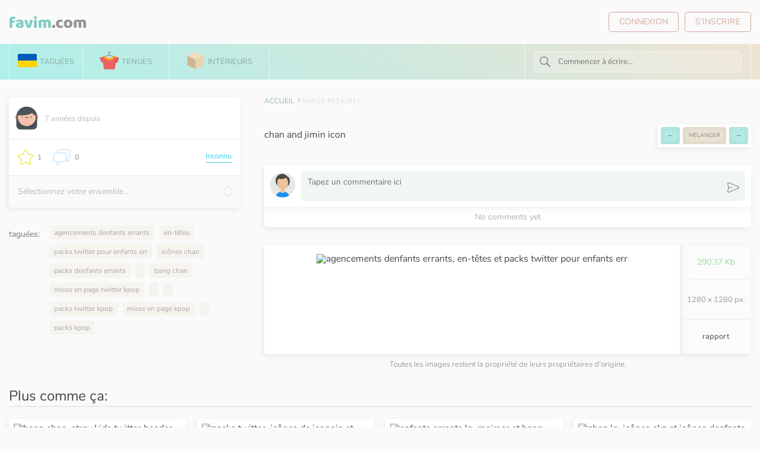

--- FILE ---
content_type: text/html; charset=UTF-8
request_url: http://fr.favim.com/image/6141817/
body_size: 7830
content:
<!DOCTYPE html PUBLIC "-//W3C//DTD XHTML 1.0 Transitional//EN" "http://www.w3.org/TR/xhtml1/DTD/xhtml1-transitional.dtd">
<html lang="fr">
<head>
	<meta http-equiv="Content-Type" content="text/html; charset=utf-8" />
    <meta name="viewport" content="width=device-width, initial-scale=1">
<meta charset="UTF-8">
    
    <title>agencements denfants errants, en-têtes et packs twitter pour enfants err - image #6141817 au Favim.com</title>
	<meta name="description" content="Images inspirantes icônes chan, packs denfants errants,  et bang chan #6141817. Résolution 1280x1280px. Trouvez l'image à votre goût" />
	<meta http-equiv="Cache-Control" content="no-cache">

<link rel="alternate" hreflang="ru" href="https://favim.ru/image/6141817/" />
<link rel="alternate" hreflang="de" href="https://de.favim.com/image/6141817/" />
<link rel="alternate" hreflang="pl" href="https://pl.favim.com/image/6141817/" />
<link rel="alternate" hreflang="fr" href="https://fr.favim.com/image/6141817/" />
<link rel="alternate" hreflang="en" href="https://favim.com/image/6141817/" />
<link rel="alternate" hreflang="x-default" href="https://favim.com/image/6141817/" />
	
	

<link rel="canonical" href="https://favim.com/image/6141817/"/>




	<meta name="robots" content="max-image-preview:large">
    <!-- Styles -->
<link rel="preload" href="" as="image" />
    
    <link href="/assets/css/app.css" rel="stylesheet">
    <link href="/assets/css/app-main.css?15" rel="stylesheet">

    <style>
        * {
            font-family: sans-serif;
        }
    </style>



<script async src="https://pagead2.googlesyndication.com/pagead/js/adsbygoogle.js?client=ca-pub-1835552740193521"
     crossorigin="anonymous"></script>
	<script src="https://pl28459090.effectivegatecpm.com/40/72/03/407203e1efb429ff84f8af8e0fa8b57e.js"></script>
</head>
<body>

<template id="tag-item-search-result">
    <a class="tags--list-item" href="/:slug:/" title=":title: tagged images">:title: <span class="tags--list-item-count">:count:</span></a>
</template>
<template id="tag-item-search-result-asd">
    <a class="tags--list-item" href="//tag/:slug:/" title=":title: tagged images">:title: <span class="tags--list-item-count">:count:</span></a>
</template>
<template id="nav-tab">
    <div class="nav--tab :active:" id=":tabId:">
        <div class="tags--list-wrapper">
            <div class="tags--list-overflow draggable">
                <div class="tags--list draggable">
                    :tagsHTML:
                </div>
            </div>
        </div>
    </div>
</template>
<template id="tags-tab">
    <div class="nav--tab" id="tags-tab">
        <div class="nav--tab-search">
            <div class="nav--tab-search-icon">
                <img src="/assets/img/giftscluster_imgs/search.svg" alt="">
            </div>
            <input type="text" name="tags_search" placeholder="">
        </div>
        <div class="tags--list-wrapper">
            <div class="tags--list draggable">
            </div>
        </div>
    </div>
</template>
<template id="tab-search-result">
    <div class="tab-search--result">
        <div class="tab-search--result-placeholder"></div>
    </div>
</template>

<header class="header">
    <div class="header--content">
        <div class="header--logo">
            <a href="/">
                <img src="/assets/logo_new4.svg" alt="Favim logo">
            </a>
			            </div>
        <div class="header--auth">
                            <a href="/login" class="header--auth-link">Connexion</a>
                <a href="/registration" class="header--auth-link">S'inscrire</a>
                    </div>
    </div>
</header>

<nav class="nav">
    <div class="nav--content">
        <div class="nav--menu">
            <a style="padding: 16px 14px;" class="nav--menu-item" target="_blank" rel="nofollow" href="https://u24.gov.ua/" data-tab-id="tags-tab" data-page="tabs">
                <img src="/assets/ukraine.svg" alt="">
                taguées            </a>
            <a class="nav--menu-item " href="https://8outfits.com/" data-tab-id="outfits-tab" data-page="outfits">
                <img src="/assets/img/clothes.svg" alt="">
                Tenues            </a>
            <a class="nav--menu-item" href="https://8interiors.com/" target="_blank"  href="#" data-tab-id="colors-tab">
                <img src="/assets/img/box.svg" alt="">
                Intérieurs            </a>
        </div>
        <div class="nav--tab-search-mobile" >
            <div class="nav--tab-search-wrapper">
                <div class="nav--tab-search">
                    <div class="nav--tab-search-icon">
                        <img src="/assets/img/giftscluster_imgs/search.svg" alt="">
                    </div>
                    <input type="text" name="search_q" placeholder="Commencer à écrire...">
                </div>
            </div>
        </div>

    </div>
</nav>

<div class="nav--tabs">
    	
	
	
	
</div>

    <div class="login-popup--backdrop">
        <div class="login-popup">
            <div class="login-popup--header">
                <div class="login-popup--title">
                    Log in
                </div>
                <div class="login-popup--close">
                    <svg viewBox="-280 413.9 14 14" class="popup-close-icon">
                        <path d="M-266,415.3l-1.4-1.4l-5.6,5.6l-5.6-5.6l-1.4,1.4l5.6,5.6l-5.6,5.6l1.4,1.4l5.6-5.6l5.6,5.6l1.4-1.4l-5.6-5.6L-266,415.3z"></path>
                        <path d="M-285,408.9h24v24h-24V408.9z" fill="none"></path>
                    </svg>
                </div>
            </div>
            <div class="login-popup--content">
                <form action="/login/?redirect_to=http://fr.favim.com/image/6141817/" method="POST">
                    <div class="form-group">
                        <input autocomplete="off" name="nickname_email" id="popup_nickname" type="text" placeholder="Email or nickname" class="frms">
                    </div>
                    <div class="form-group">
                        <input autocomplete="off" placeholder="Password" id="popup_password" type="password" name="password" class="frms">
                    </div>
                    <div class="form-group login-popup--buttons">
                        <a href="/registration">Sign up</a>
                        <span class="delimiter">or</span>
                        <button type="submit">Log in</button>

                    </div>
                </form>
            </div>

        </div>
    </div>
<div id="app">

				<div id="amzn-assoc-ad-d5908ce5-1fd8-4b35-befa-ca00db060e8c"></div><script async src="//z-na.amazon-adsystem.com/widgets/onejs?MarketPlace=US&adInstanceId=d5908ce5-1fd8-4b35-befa-ca00db060e8c"></script>

<div class="page" data-search-type="fr">
    <div class="wear-item" data-entity-id="6141817" data-entity-type="f_image"
         >
        <div class="wear-item--content">
            <div class="wear-item--info">
                <div class="wear-item--info-main">
                    <div class="wear-item--user">
                        <div class="wear-item--user-left">
                            <div class="wear-item--user-icon">
                                <svg width="40" height="40" viewBox="0 0 40 40" fill="none"
                                     xmlns="http://www.w3.org/2000/svg">
                                    <path d="M4.24844 22.5805C6.59478 22.5805 8.49687 20.6784 8.49687 18.332C8.49687 15.9857 6.59478 14.0836 4.24844 14.0836C1.90209 14.0836 0 15.9857 0 18.332C0 20.6784 1.90209 22.5805 4.24844 22.5805Z"
                                          fill="#F7C2AD"/>
                                    <path opacity="0.2"
                                          d="M4.24811 20.9815C3.54084 20.9815 2.87592 20.7063 2.37561 20.2063C1.87506 19.7062 1.5992 19.041 1.59897 18.3333C1.59873 17.6257 1.87397 16.9604 2.37413 16.4598C2.87428 15.9593 3.53944 15.6834 4.24709 15.6832C4.24741 15.6832 4.2478 15.6832 4.24819 15.6832C5.70842 15.6832 6.8967 16.8708 6.89741 18.3312C6.89795 19.792 5.71006 20.9809 4.24928 20.9815C4.24889 20.9815 4.24842 20.9815 4.24811 20.9815ZM4.24873 19.8097L4.24897 20.3956L4.24873 19.8097C5.06334 19.8093 5.72577 19.1464 5.72545 18.3317C5.72514 17.5174 5.06241 16.855 4.24811 16.855C4.24788 16.855 4.2478 16.855 4.24748 16.855C3.85288 16.8552 3.48202 17.009 3.20303 17.2882C2.92413 17.5673 2.77061 17.9383 2.77077 18.3329C2.77092 18.7275 2.92475 19.0985 3.20389 19.3774C3.48287 19.6561 3.85373 19.8097 4.24811 19.8097C4.24834 19.8097 4.2485 19.8097 4.24873 19.8097Z"
                                          fill="#E86478"/>
                                    <path d="M35.7516 22.5805C38.0979 22.5805 40 20.6784 40 18.332C40 15.9857 38.0979 14.0836 35.7516 14.0836C33.4052 14.0836 31.5031 15.9857 31.5031 18.332C31.5031 20.6784 33.4052 22.5805 35.7516 22.5805Z"
                                          fill="#F7C2AD"/>
                                    <path opacity="0.2"
                                          d="M35.7519 20.9815C35.7515 20.9815 35.7512 20.9815 35.7508 20.9815C34.29 20.9809 33.1021 19.792 33.1026 18.3312C33.1033 16.8709 34.2917 15.6832 35.7519 15.6832C35.7523 15.6832 35.7525 15.6832 35.753 15.6832C36.4606 15.6835 37.1258 15.9593 37.6259 16.4598C38.1261 16.9604 38.4014 17.6257 38.4011 18.3333C38.4009 19.041 38.125 19.7061 37.6244 20.2063C37.1241 20.7062 36.4591 20.9815 35.7519 20.9815ZM35.7512 19.8097C35.7515 19.8097 35.7516 19.8097 35.7519 19.8097C36.1462 19.8097 36.5171 19.6561 36.7961 19.3774C37.0752 19.0985 37.2291 18.7275 37.2292 18.3329C37.2294 17.9383 37.0759 17.5673 36.7969 17.2882C36.518 17.009 36.1471 16.8552 35.7525 16.855C35.7523 16.855 35.7521 16.855 35.7519 16.855C34.9376 16.855 34.2749 17.5173 34.2745 18.3317C34.2742 19.1463 34.9366 19.8093 35.7512 19.8097Z"
                                          fill="#E86478"/>
                                    <path d="M37.5151 17.5523C37.5151 8.21305 29.6733 0.642029 20 0.642029C10.3267 0.642029 2.48492 8.21305 2.48492 17.5523V32.0967C2.48492 36.107 5.73594 39.358 9.74617 39.358H30.2538C34.2641 39.358 37.5151 36.107 37.5151 32.0967V17.5523Z"
                                          fill="#485458"/>
                                    <path opacity="0.1"
                                          d="M25.2329 36.1276H14.8094C9.23287 36.1276 4.71225 31.607 4.71225 26.0305V18.0389H35.3299V26.0306C35.33 31.607 30.8094 36.1276 25.2329 36.1276Z"
                                          fill="black"/>
                                    <path d="M20 33.7336C28.443 33.7336 35.2875 26.7069 35.2875 18.039C35.2875 9.37119 28.443 2.34451 20 2.34451C11.5569 2.34451 4.71248 9.37119 4.71248 18.039C4.71248 26.7069 11.5569 33.7336 20 33.7336Z"
                                          fill="#F7C2AD"/>
                                    <path opacity="0.05"
                                          d="M7.31117 16.3491C13.3292 16.4536 24.2274 16.2408 29.1068 12.1754C30.357 14.8965 32.8483 16.2218 35.2202 16.5666C34.4971 8.58928 27.9595 2.34436 20 2.34436C11.5569 2.34436 4.71234 9.371 4.71234 18.0388C4.71234 26.7066 11.5569 33.7333 20 33.7333C24.7488 33.7333 28.9918 31.5105 31.7958 28.0232C29.0966 30.4837 25.5437 31.9789 21.65 31.9789C13.5413 31.9789 6.9075 25.4978 6.39468 17.3062C6.36187 16.7812 6.78531 16.34 7.31117 16.3491Z"
                                          fill="black"/>
                                    <path d="M12.6227 19.1765C12.2991 19.1765 12.0368 18.9142 12.0368 18.5905V17.3659C12.0368 17.0422 12.2991 16.78 12.6227 16.78C12.9463 16.78 13.2086 17.0422 13.2086 17.3659V18.5905C13.2086 18.9142 12.9463 19.1765 12.6227 19.1765Z"
                                          fill="#485458"/>
                                    <path d="M27.3773 19.1765C27.0537 19.1765 26.7914 18.9142 26.7914 18.5905V17.3659C26.7914 17.0422 27.0537 16.78 27.3773 16.78C27.7009 16.78 27.9632 17.0422 27.9632 17.3659V18.5905C27.9632 18.9142 27.7009 19.1765 27.3773 19.1765Z"
                                          fill="#485458"/>
                                    <path d="M20 20.1168C19.0852 20.1168 18.2153 19.7206 17.6133 19.0297C17.4007 18.7857 17.4261 18.4157 17.6701 18.203C17.914 17.9904 18.2841 18.0159 18.4968 18.2598C18.8762 18.6952 19.4241 18.945 20.0001 18.945C20.576 18.945 21.1239 18.6953 21.5033 18.2598C21.716 18.0158 22.0862 17.9905 22.3301 18.203C22.574 18.4157 22.5994 18.7857 22.3869 19.0297C21.7847 19.7206 20.9147 20.1168 20 20.1168Z"
                                          fill="#485458"/>
                                    <path d="M36.5017 15.5672C33.8014 15.5672 30.5858 14.3014 29.1068 11.0824C22.8434 16.301 6.66109 15.1714 3.61609 15.1714C3.61609 12.5032 6.60367 1.55573 20 1.55573C33.3963 1.55573 36.5017 13.1547 36.5017 15.5672Z"
                                          fill="#485458"/>
                                    <g opacity="0.1">
                                        <path opacity="0.1"
                                              d="M10.5469 12.9636C10.2233 12.9636 9.96094 12.7013 9.96094 12.3776C9.96094 12.054 10.2233 11.7917 10.5469 11.7917C12.9216 11.7917 20.841 11.0252 23.992 8.67848C24.2515 8.48512 24.6185 8.53879 24.8119 8.7984C25.0052 9.05786 24.9515 9.42504 24.692 9.61825C20.9812 12.382 12.1348 12.9636 10.5469 12.9636Z"
                                              fill="black"/>
                                        <path opacity="0.1"
                                              d="M17.4437 8.69859C17.1518 8.69859 16.8991 8.48077 16.8627 8.18367C16.8234 7.86249 17.052 7.57015 17.3733 7.53101C18.6674 7.37281 22.7507 6.12632 24.0009 5.23195C24.2641 5.04374 24.6301 5.10452 24.8184 5.36765C25.0066 5.63085 24.9459 5.99687 24.6827 6.18515C23.1502 7.28132 18.7595 8.5421 17.5153 8.69413C17.4914 8.6971 17.4673 8.69859 17.4437 8.69859Z"
                                              fill="black"/>
                                    </g>
                                </svg>
                            </div>
                            <div class="wear-item--user-content">
                                <div class="wear-item--user-nickname"></div>
                                <div class="wear-item--user-published">7 années depuis</div>
                            </div>
                        </div>

                    </div>
                    <div class="wear-item--info-meta">
                        <div class="wear-item--meta wear-item--meta-set">
                            <div class="wear-item--meta-icon">
                                                                    <img src="/assets/img/star-save.svg" alt="Save image #6141817">
                                                            </div>
                            <div class="wear-item--meta-text">1</div>                        </div>
                        <div class="wear-item--meta">
                            <div class="wear-item--meta-icon">
                                <img src="/assets/img/comments.svg" alt="">
                            </div>
                            <div class="wear-item--meta-text">0</div>
                        </div>
                        <span class="wear-item--link-text" style="margin-left: auto;">Inconnu</span>                    </div>
                    <div class="wear-item--info-set hidden-border">
                        <div class="wear-item-set">
                            <div class="wear-item-set--title">
                                                                    Sélectionnez votre ensemble...                                                            </div>
                            <div class="wear-item-set--icon">
                                <svg width="12" height="12" viewBox="0 0 12 12" fill="none"
                                     xmlns="http://www.w3.org/2000/svg">
                                    <g clip-path="url(#clip0)">
                                        <path d="M6.00031 3.65118L11.4197 9.07057C11.553 9.20386 11.7668 9.20386 11.9 9.07057C12.0333 8.93729 12.0333 8.72353 11.9 8.59025L6.23922 2.92943C6.10593 2.79615 5.89217 2.79615 5.75889 2.92943L0.100586 8.59025C0.0352008 8.65563 -6.95661e-06 8.74365 -6.94689e-06 8.82916C-6.93716e-06 8.91466 0.032686 9.00268 0.100586 9.06806C0.23387 9.20135 0.447628 9.20135 0.580912 9.06806L6.00031 3.65118Z"
                                              fill="#CBCBCB"/>
                                    </g>
                                    <defs>
                                        <clipPath id="clip0">
                                            <rect width="12" height="12" fill="white"
                                                  transform="translate(12) rotate(90)"/>
                                        </clipPath>
                                    </defs>
                                </svg>
                                <svg width="12" height="12" viewBox="0 0 12 12" fill="none"
                                     xmlns="http://www.w3.org/2000/svg">
                                    <g clip-path="url(#clip0)">
                                        <path d="M5.99969 8.34882L0.580291 2.92943C0.447006 2.79614 0.233248 2.79614 0.0999632 2.92943C-0.0333213 3.06271 -0.0333213 3.27647 0.0999632 3.40975L5.76078 9.07057C5.89407 9.20385 6.10783 9.20385 6.24111 9.07057L11.8994 3.40975C11.9648 3.34437 12 3.25635 12 3.17085C12 3.08534 11.9673 2.99732 11.8994 2.93194C11.7661 2.79866 11.5524 2.79866 11.4191 2.93194L5.99969 8.34882Z"
                                              fill="#CBCBCB"/>
                                    </g>
                                    <defs>
                                        <clipPath id="clip0">
                                            <rect width="12" height="12" fill="white"
                                                  transform="translate(0 12) rotate(-90)"/>
                                        </clipPath>
                                    </defs>
                                </svg>
                            </div>
                        </div>
                        <div class="sets-block">
                                                    </div>
                    </div>
                </div>
                <div class="wear-item--info-tags">
                    <div class="wear-item-tags--label">
                        taguées:                    </div>
                    <div class="wear-item-tags--list">
						                                               					   
					   
					   
                            							<a class="wear-item-tags--item" href="/agencements+denfants+errants/" title="agencements denfants errants ">
                                agencements denfants errants</a>
														
							
							
                        					   
					   
					   
                            							<a class="wear-item-tags--item" href="/en-t%C3%AAtes/" title="en-têtes ">
                                en-têtes</a>
														
							
							
                        					   
					   
					   
                            							<a class="wear-item-tags--item" href="/packs+twitter+pour+enfants+err/" title="packs twitter pour enfants err ">
                                packs twitter pour enfants err</a>
														
							
							
                        					   
					   
					   
                            							<a class="wear-item-tags--item" href="/ic%C3%B4nes+chan/" title="icônes chan ">
                                icônes chan</a>
														
							
							
                        					   
					   
					   
                            							<a class="wear-item-tags--item" href="/packs+denfants+errants/" title="packs denfants errants ">
                                packs denfants errants</a>
														
							
							
                        					   
					   
					   
                            							<a class="wear-item-tags--item" href="//" title=" ">
                                </a>
														
							
							
                        					   
					   
					   
                            							<a class="wear-item-tags--item" href="/bang+chan/" title="bang chan ">
                                bang chan</a>
														
							
							
                        					   
					   
					   
                            							<a class="wear-item-tags--item" href="/mises+en+page+twitter+kpop/" title="mises en page twitter kpop ">
                                mises en page twitter kpop</a>
														
							
							
                        					   
					   
					   
                            							<a class="wear-item-tags--item" href="//" title=" ">
                                </a>
														
							
							
                        					   
					   
					   
                            							<a class="wear-item-tags--item" href="//" title=" ">
                                </a>
														
							
							
                        					   
					   
					   
                            							<a class="wear-item-tags--item" href="/packs+twitter+kpop/" title="packs twitter kpop ">
                                packs twitter kpop</a>
														
							
							
                        					   
					   
					   
                            							<a class="wear-item-tags--item" href="/mises+en+page+kpop/" title="mises en page kpop ">
                                mises en page kpop</a>
														
							
							
                        					   
					   
					   
                            							<a class="wear-item-tags--item" href="//" title=" ">
                                </a>
														
							
							
                        					   
					   
					   
                            							<a class="wear-item-tags--item" href="/packs+kpop/" title="packs kpop ">
                                packs kpop</a>
														
							
							
                        									
                    </div>

					
                </div>
            </div>
            <div class="wear-item--content-main--wrapper">
                <div class="wear-item--content-main">
                    <div class="wear-item--header">
                        <div class="breadcrumbs">
                            <ol class="breadcrumb" vocab="http://schema.org/" typeof="BreadcrumbList">
                                <li property="itemListElement" typeof="ListItem">
                                    <a property="item" typeof="WebPage" href="/">
                                        <span property="name">Accueil</span>
                                    </a>
                                    <meta property="position" content="2">
                                </li>
                                <li property="itemListElement" typeof="ListItem">
                                    <a property="item" typeof="WebPage" href="/">
                                        <span property="name">image #6141817</span>
                                    </a>
                                    <meta property="position" content="2">
                                </li>
                            </ol>
                        </div>
                    </div>

					<div class="wear-item--opis">
                        <div class="wear-item--user-left">
chan and jimin icon                         </div>
                        <div class="wear-item--user-right">
                            <div class="wear-item--share-cocial">
							<div class="paggination" style="border: none;height: 39px;box-shadow: -2px 3px 10px rgb(136 136 136 / 15%);">
				
<a class="prev paggination__link" href="/redirect/next/6141817/" rel="nofollow" style="margin-right: 0px;padding: 10px;">←</a>
<a class="paggination__shuffle next" href="/redirect/shuffle/6141817/" rel="nofollow" style="margin-right: 0px;font-size: 10px;padding: 10px;">mélanger</a>
<a class="paggination__link next" href="/redirect/prev/6141817/" rel="nofollow" style="padding: 10px;">→</a>
</div>
                            </div>
                        </div>
                    </div>
					

                </div>				

                <div class="wear-item--comments">
                    <div class="comments--block">
                        <div class="comments--block-wrapper">
                            <div class="comment--form">
                                <div class="comment--form-header">
                                    <div class="comment--form-title"></div>
                                </div>
                                <div class="comment--form-body">
                                    <div class="comment--form-avatar">
                                                                                    <img src="/assets/img/avatar.svg" alt="anonymous">
                                                                            </div>
                                    <form action="#" method="POST">
                                        <input type="hidden" name="entity_type" value="f_image">
                                        <input type="hidden" name="parent_id" value="0">
                                        <input type="hidden" name="entity_id" value="6141817">
                                        <textarea name="text" required="" placeholder="Tapez un commentaire ici"></textarea>
                                        <button type="submit" title="Send"><img src="/assets/img/enter-arrow.svg"
                                                                                alt="send icon"></button>
                                    </form>
                                </div>
                            </div>
                            <div class="comments-wrapper"><div class="comments-empty">No comments yet</div></div>                        </div>
                    </div>

                </div>


                <div class="wear-item--image">
                    <img src="https://favim.com/pd/p/orig/2018/08/08/stray-kids-layouts-headers-stray-kids-twitter-packs-Favim.com-6141817.jpg" width="1280" height="1280" alt="agencements denfants errants, en-têtes et packs twitter pour enfants err">
                    <div class="wear-item--image-info">
					
                        <div class="tag-gift--right">
                            <div style="font-size: 14px;
    width: 100%;
    padding: 22px 0;
    display: flex;
    align-items: center;
    justify-content: center;
    border-bottom: 1px solid #ededed;
	    color: #9cdca3;">
                                290.37 Kb</div>
                            <div style="    padding: 22px 0;
    display: flex;
    align-items: center;
    justify-content: center;
    width: 100%;
    line-height: 22px;
    font-size: 13px;
    color: #9a9a9a;
	border-bottom: 1px solid #ededed;">
                                1280 x 1280 px.
                            </div>
                            <div style="   border-bottom: 1px solid #ededed; padding: 22px 0;
    display: flex;
    align-items: center;
    justify-content: center;
    width: 100%;
    line-height: 22px;
    font-size: 13px;
    color: #9a9a9a;">
                                <div class="report-popup--show" data-tooltip="Veuillez vous connecter" data-tooltip-location="top">rapport</div>
                            </div>


                        </div>
                    </div>
                </div>
				                            <div style="order: 2;padding: 10px 0 4px 0;display: flex;align-items: center;justify-content: center; width: 100%;line-height: 14px;
    font-size: 13px;
    color: #9a9a9a;">
                                Toutes les images restent la propriété de leurs propriétaires d'origine.                            </div>
				

            </div>
        </div>
		
		
		
		
		
		
		
		
	


<div class="wear-group--items" style="margin-top:30px;">
<div style="font-size:24px;width:100%;margin-bottom:20px;padding-bottom:5px;border-bottom: 2px solid #e8e8e8;">Plus comme ça:</div>

	
	                     
<div class="wear-item" data-entity-id="394869" data-entity-type="f_image" data-in-set="380">
                                <div class="wear-item--top">
                                    
									                                    <div class="wear-item--image">
									
                                        <a href="/image/6962707/">
										<img src="/assets/img/blank.gif" data-src="https://favim.com/pd/1tb/preview/6/696/6962/69627/6962707.jpg" alt="bang chan, stray kids twitter header et en-tête des enfants errants"></a>
                                    </div>
                                </div>

                            </div>

	
	                     
<div class="wear-item" data-entity-id="394869" data-entity-type="f_image" data-in-set="380">
                                <div class="wear-item--top">
                                    
									                                    <div class="wear-item--image">
									
                                        <a href="/image/6445564/">
										<img src="/assets/img/blank.gif" data-src="https://favim.com/pd/1tb/preview/6/644/6445/64455/6445564.jpg" alt="packs twitter, icônes de jeongin et en-têtes de couleurs"></a>
                                    </div>
                                </div>

                            </div>

	
	                     
<div class="wear-item" data-entity-id="394869" data-entity-type="f_image" data-in-set="380">
                                <div class="wear-item--top">
                                    
									                                    <div class="wear-item--image">
									
                                        <a href="/image/6346957/">
										<img src="/assets/img/blank.gif" data-src="https://favim.com/pd/1tb/preview/6/634/6346/63469/6346957.jpg" alt="enfants errants lq, maimer et bang chan lq"></a>
                                    </div>
                                </div>

                            </div>

	
	                     
<div class="wear-item" data-entity-id="394869" data-entity-type="f_image" data-in-set="380">
                                <div class="wear-item--top">
                                    
									                                    <div class="wear-item--image">
									
                                        <a href="/image/6343329/">
										<img src="/assets/img/blank.gif" data-src="https://favim.com/pd/1tb/preview/6/634/6343/63433/6343329.jpg" alt="chan lq, icônes skz et icônes denfants errants"></a>
                                    </div>
                                </div>

                            </div>

	
	                     
<div class="wear-item" data-entity-id="394869" data-entity-type="f_image" data-in-set="380">
                                <div class="wear-item--top">
                                    
									                                    <div class="wear-item--image">
									
                                        <a href="/image/6226399/">
										<img src="/assets/img/blank.gif" data-src="https://favim.com/pd/1tb/preview/6/622/6226/62263/6226399.jpg" alt="enfants errants chan, kpop et icônes denfants errants"></a>
                                    </div>
                                </div>

                            </div>

	
	                     
<div class="wear-item" data-entity-id="394869" data-entity-type="f_image" data-in-set="380">
                                <div class="wear-item--top">
                                    
									                                    <div class="wear-item--image">
									
                                        <a href="/image/6223938/">
										<img src="/assets/img/blank.gif" data-src="https://favim.com/pd/1tb/preview/6/622/6223/62239/6223938.jpg" alt="mème denfants errants, reste et enfants errants mignons"></a>
                                    </div>
                                </div>

                            </div>

	
	                     
<div class="wear-item" data-entity-id="394869" data-entity-type="f_image" data-in-set="380">
                                <div class="wear-item--top">
                                    
									                                    <div class="wear-item--image">
									
                                        <a href="/image/6203918/">
										<img src="/assets/img/blank.gif" data-src="https://favim.com/pd/1tb/preview/6/620/6203/62039/6203918.jpg" alt="icônes denfants errants, enfants errants chris et enfants errants chan"></a>
                                    </div>
                                </div>

                            </div>

	
	                     
<div class="wear-item" data-entity-id="394869" data-entity-type="f_image" data-in-set="380">
                                <div class="wear-item--top">
                                    
									                                    <div class="wear-item--image">
									
                                        <a href="/image/6202729/">
										<img src="/assets/img/blank.gif" data-src="https://favim.com/pd/1tb/preview/6/620/6202/62027/6202729.jpg" alt="enfants errants chris, enfants errants mignons et icônes denfants errants"></a>
                                    </div>
                                </div>

                            </div>

	
	                     
<div class="wear-item" data-entity-id="394869" data-entity-type="f_image" data-in-set="380">
                                <div class="wear-item--top">
                                    
									                                    <div class="wear-item--image">
									
                                        <a href="/image/6193483/">
										<img src="/assets/img/blank.gif" data-src="https://favim.com/pd/1tb/preview/6/619/6193/61934/6193483.jpg" alt="butin denfants errants, kpop et bangchan enfants errants"></a>
                                    </div>
                                </div>

                            </div>

	
	                     
<div class="wear-item" data-entity-id="394869" data-entity-type="f_image" data-in-set="380">
                                <div class="wear-item--top">
                                    
									                                    <div class="wear-item--image">
									
                                        <a href="/image/6193446/">
										<img src="/assets/img/blank.gif" data-src="https://favim.com/pd/1tb/preview/6/619/6193/61934/6193446.jpg" alt="enfants errants heureux, woojin et enfants errants jeongin"></a>
                                    </div>
                                </div>

                            </div>

	
	                     
<div class="wear-item" data-entity-id="394869" data-entity-type="f_image" data-in-set="380">
                                <div class="wear-item--top">
                                    
									                                    <div class="wear-item--image">
									
                                        <a href="/image/6191742/">
										<img src="/assets/img/blank.gif" data-src="https://favim.com/pd/1tb/preview/6/619/6191/61917/6191742.jpg" alt="enfants errants mignons, enfants errants heureux et jyp"></a>
                                    </div>
                                </div>

                            </div>

	
	                     
<div class="wear-item" data-entity-id="394869" data-entity-type="f_image" data-in-set="380">
                                <div class="wear-item--top">
                                    
									                                    <div class="wear-item--image">
									
                                        <a href="/image/6190358/">
										<img src="/assets/img/blank.gif" data-src="https://favim.com/pd/1tb/preview/6/619/6190/61903/6190358.jpg" alt="édition douce des enfants erra, bangchan mignon et chan enfants errants"></a>
                                    </div>
                                </div>

                            </div>

	
	                     
<div class="wear-item" data-entity-id="394869" data-entity-type="f_image" data-in-set="380">
                                <div class="wear-item--top">
                                    
									                                    <div class="wear-item--image">
									
                                        <a href="/image/6173529/">
										<img src="/assets/img/blank.gif" data-src="https://favim.com/pd/1tb/preview/6/617/6173/61735/6173529.jpg" alt="enfants errants lq,  et bang chan"></a>
                                    </div>
                                </div>

                            </div>

	
	                     
<div class="wear-item" data-entity-id="394869" data-entity-type="f_image" data-in-set="380">
                                <div class="wear-item--top">
                                    
									                                    <div class="wear-item--image">
									
                                        <a href="/image/6158876/">
										<img src="/assets/img/blank.gif" data-src="https://favim.com/pd/1tb/preview/6/615/6158/61588/6158876.jpg" alt=", enfants errants mignons et les enfants errants bang chan"></a>
                                    </div>
                                </div>

                            </div>

	 </div>

 	
		
		
		

		
		
		
		
		
    </div>
</div>
</div>
<div style="height:30px;"></div>

<script src="https://code.jquery.com/jquery-3.3.1.min.js" integrity="sha256-FgpCb/KJQlLNfOu91ta32o/NMZxltwRo8QtmkMRdAu8=" crossorigin="anonymous"></script>
<script src="/assets/js/nouislider.js"></script>


<script src="/assets/js/fabric.min.js?1"></script>
<script src="/assets/js/main.js?3"></script>


<template id="set-block-auth">
    <div class="sets-block--auth">
        Please login to work with sets.
    </div>
</template>

	
<script>

var myDiv = document.getElementById("myDiv");

   
const button = document.getElementById("myDiv");





/*
button.onclick = () => {

  document.getElementById("container").scrollLeft += 20;
var a = myDiv.scrollLeft;
var b = myDiv.scrollWidth; // - myDiv.clientWidth
var bb = myDiv.scrollWidth - myDiv.clientWidth;
var c = a / b;
console.log(myDiv.scrollWidth*c);
var c = a / bb;
console.log(c);

};
*/





var timer = null;
button.addEventListener('scroll', function() {
    if(timer !== null) {
        clearTimeout(timer);        
    }
    timer = setTimeout(function() {
var a = myDiv.scrollLeft;
var b = myDiv.scrollWidth; // - myDiv.clientWidth
var c = a / b;
console.log(myDiv.scrollWidth*c);

    }, 1000);
}, false);
   
var a = myDiv.scrollLeft; //*7
var b = myDiv.scrollWidth - myDiv.clientWidth;
var c = a / b;
console.log(c);
  // myDiv.scrollLeft = scrollLeft*c; // 2
myDiv.scrollLeft = 781;
</script>	
<!-- Global site tag (gtag.js) - Google Analytics -->
<script async src="https://www.googletagmanager.com/gtag/js?id=UA-64938292-1"></script>
<script>
  window.dataLayer = window.dataLayer || [];
  function gtag(){dataLayer.push(arguments);}
  gtag('js', new Date());

  gtag('config', 'UA-64938292-1');
</script>

      </body>
</html>

--- FILE ---
content_type: text/html; charset=utf-8
request_url: https://www.google.com/recaptcha/api2/aframe
body_size: 250
content:
<!DOCTYPE HTML><html><head><meta http-equiv="content-type" content="text/html; charset=UTF-8"></head><body><script nonce="dB_w1Wf6T3XZ-_YYmk_ovA">/** Anti-fraud and anti-abuse applications only. See google.com/recaptcha */ try{var clients={'sodar':'https://pagead2.googlesyndication.com/pagead/sodar?'};window.addEventListener("message",function(a){try{if(a.source===window.parent){var b=JSON.parse(a.data);var c=clients[b['id']];if(c){var d=document.createElement('img');d.src=c+b['params']+'&rc='+(localStorage.getItem("rc::a")?sessionStorage.getItem("rc::b"):"");window.document.body.appendChild(d);sessionStorage.setItem("rc::e",parseInt(sessionStorage.getItem("rc::e")||0)+1);localStorage.setItem("rc::h",'1768835394309');}}}catch(b){}});window.parent.postMessage("_grecaptcha_ready", "*");}catch(b){}</script></body></html>

--- FILE ---
content_type: image/svg+xml
request_url: http://fr.favim.com/assets/img/giftscluster_imgs/search.svg
body_size: 446
content:
<svg width="411" height="411" viewBox="0 0 411 411" fill="none" xmlns="http://www.w3.org/2000/svg">
<g clip-path="url(#clip0)">
<path d="M401.625 364.375L294.525 257.275C313.65 230.5 325.125 197.987 325.125 163.562C325.125 73.674 252.45 1 162.563 1C72.676 1 0 73.675 0 163.562C0 253.449 72.675 326.124 162.562 326.124C196.987 326.124 229.5 314.649 256.275 295.524L363.375 402.624C372.937 412.186 390.15 412.186 401.625 402.624C413.1 391.15 413.1 375.849 401.625 364.375ZM162.562 287.875C93.712 287.875 38.25 232.412 38.25 163.563C38.25 94.713 93.712 39.251 162.562 39.251C231.412 39.251 286.874 94.713 286.874 163.563C286.875 232.412 231.412 287.875 162.562 287.875Z" fill="#949494"/>
</g>
<defs>
<clipPath id="clip0">
<rect width="410.23" height="410.23" fill="white"/>
</clipPath>
</defs>
</svg>


--- FILE ---
content_type: application/javascript; charset=utf-8
request_url: http://fr.favim.com/assets/js/main.js?3
body_size: 16681
content:
$(document).ready(function() {
  $('#inptxt').on('input change', function() {
    $('#but_snd').attr('disabled', false);
  });
})

$('body').on('click', '.new_set_butt', function () {
    let setName = $(this).closest('.tag-shag').find('input[name="set_name_block"]').val();
	//var checkedValue = $('.messageCheckbox:checked').val();
	if ($('#a').is(":checked"))
	{
		var checkedValue = 1;
	} else {
		var checkedValue = 0;
	}

    //let setPrivate = $(this).closest('.tag-shag').find('input[name="is_private"]').val();

    if (setName.trim() == '') {
        alert('Set name can\'t be empty.');
        return;
    }
    
    $.ajax({
        url: '/user/set/create2/',
        type: 'POST',
        data: {
            title: setName.trim(),
            priv: checkedValue,
        },
        dataType: 'json',
        success: function (response) {
            if (response.success == false) {
                alert(response.message);
                return;
            }
        }
    });
	
				setTimeout(function() {
				document.location.reload(true);
			}, 400);
			
});

$('body').on('click', '.folder-edit--delete', function () {
        //var $formBlock = $(this).closest('.folders--adding-items'),
            //folderId = $formBlock.find('input[name="folder_id"]').val(),
            folderId = $('[data-setid]').data('setid');
            nickN = $('[data-nickn]').data('nickn');

        if (folderId == '' || folderId === undefined) { return false; }

        var confirmDeleting = confirm('Are you sure you want to delete this folder?');


        if (confirmDeleting) {


            $.ajax({
                url: '/user/delete-set/',
                type: 'POST',
                data: {
                    'folder_id': folderId
                },
                dataType: 'json',
                success: function(response) {
					
                   

                }
            });
			
			setTimeout(function() {
			document.location.href = '/user/' + nickN + '/';
			}, 500);

        }


        return false;
    });


let resetTimer = {};
    $('body').on('mouseenter', '.tag-image', function () {
        var $tagBlock = $(this).closest('.tag'),
            imageUrl = $(this).data('image-url');

        if (resetTimer[$tagBlock.data('tag-id')] !== null)
            clearTimeout(resetTimer[$tagBlock.data('tag-id')]);

        $tagBlock.find('.tag-images--main').find('img').attr('src', imageUrl);
    });

    $('body').on('mouseleave', '.tag-image', function () {
        var $tagBlock = $(this).closest('.tag'),
            imageUrl = $(this).data('image-url');

        if (resetTimer[$tagBlock.data('tag-id')] !== null)
            clearTimeout(resetTimer[$tagBlock.data('tag-id')]);

        resetTimer[$tagBlock.data('tag-id')] = setTimeout(function () {
            $tagBlock.find('.tag-images--main').find('img').attr('src', $tagBlock.find('.tag-images--main').data('main-img'));
        }, 500);

    });

(function ($) {
    $.fn.serializeFormJSON = function () {
        let o = {};
        let a = this.serializeArray();

        $.each(a, function () {
            if (o[this.name]) {
                if (!o[this.name].push)
                    o[this.name] = [o[this.name]];

                o[this.name].push(this.value || '');
            } else {
                o[this.name] = this.value || '';
            }
        });

        return o;
    };
})(jQuery);

var open2 = false;
var scrolling = false;

(function (root, factory) {
    if (typeof define === 'function' && define.amd)
        define(['exports'], factory);
    else if (typeof exports !== 'undefined')
        factory(exports);
    else
        factory((root.dragscroll = {}));
}(this, function (exports) {
    var _window = window;
    var _document = document;
    var mousemove = 'mousemove';
    var mouseup = 'mouseup';
    var mousedown = 'mousedown';
    var EventListener = 'EventListener';
    var addEventListener = 'add'+EventListener;
    var removeEventListener = 'remove'+EventListener;
    var newScrollX, newScrollY;
    var dragged = [];
    var reset = function(i, el) {
        for (i = 0; i < dragged.length;) {
            el = dragged[i++];
            el = el.container || el;
            el[removeEventListener](mousedown, el.md, 0);
            _window[removeEventListener](mouseup, el.mu, 0);
            _window[removeEventListener](mousemove, el.mm, 0);
        }

        dragged = [].slice.call(_document.getElementsByClassName('draggable'));
        for (i = 0; i < dragged.length;) {
            (function(el, lastClientX, lastClientY, pushed, scroller, cont){
                (cont = el.container || el)[addEventListener](
                    mousedown,
                    cont.md = function(e) {
                        if (!el.hasAttribute('nochilddrag') ||
                            _document.elementFromPoint(
                                e.pageX, e.pageY
                            ) == cont
                        ) {
                            pushed = 1;
                            lastClientX = e.clientX;
                            lastClientY = e.clientY;

                            e.preventDefault();
                        }
                    }, 0
                );

                _window[addEventListener](
                    mouseup, cont.mu = function() {pushed = 0; setTimeout(function(){ scrolling = false; }, 10); }, 0
                );

                _window[addEventListener](
                    mousemove,
                    cont.mm = function(e) {

                        if (pushed) {

                            if (lastClientX - e.clientX > 1 || lastClientX - e.clientX < -1) {
                                scrolling = true;
                            }

                            (scroller = el.scroller||el).scrollLeft -= newScrollX = (- lastClientX + (lastClientX=e.clientX));
                            if (el == _document.body)
                                (scroller = _document.documentElement).scrollLeft -= newScrollX;
                        }
                    }, 0
                );
            })(dragged[i++]);
        }
    }

    if (_document.readyState == 'complete')
        reset();
    else
        _window[addEventListener]('load', reset, 0);


    exports.reset = reset;
}));

$('body').on('click', function (e) {
   if (scrolling === true) {
       e.stopPropagation();
       e.preventDefault();
   }
});

dragscroll.reset();

let slider = document.getElementById('rangeslider');
let $activeColorPicker = null;

let state = {
    points: { coords: [], circles: [] },
    rectangles: [],
    polygons: [],
    currentSelection: null,
    currentRect: null,
    canvas: null,
    ratio: null,
    lastRectIndex: 0,
};

let LabeledRect = fabric.util.createClass(fabric.Rect, {

    type: 'labeledRect',

    initialize: function(options) {
        options || (options = { });

        this.callSuper('initialize', options);
        this.set('label', options.label || '');
        this.set('objectId', options.objectId || 0);
    },

    toObject: function() {
        return fabric.util.object.extend(this.callSuper('toObject'), {
            label: this.get('label'),
            objectId: this.get('objectId'),
        });
    },

    _render: function(ctx) {
        this.callSuper('_render', ctx);

        ctx.font = '16px Helvetica';
        ctx.fillStyle = '#484848';
        ctx.fillText(this.label, -this.width/2, -this.height/2 + 20);
    }
});
fabric.Object.prototype.objectCaching = false;

if (slider !== null) {
    noUiSlider.create(slider, {
        range: {
            'min': 1,
            'max': 100,
        },
        step: 1,
        start: 1,
        connect: [true, false],
    });
    slider.noUiSlider.on('update', (values, handle) => {
        $('input[name="age"]').val(values[handle].split('.')[0]);
        document.querySelector('.noUi-handle').innerHTML = values[handle].split('.')[0];
        document.querySelector('.image-config--age#rangeslider').setAttribute('data-fill-width', values[handle].split('.')[0] + '%');
    });
}

state.canvas = new fabric.Canvas('image-area', {
    width: 715,
    height: 715,
    selection: false,
    enableRetinaScaling: false,
    uniScaleTransform: true,
    backgroundColor: '#fafafa',
});

state.canvas.on('mouse:down', event => {
    if ($activeColorPicker !== null) {
        $('body').removeClass('active-dropper');
        $activeColorPicker.removeClass('active');
        $activeColorPicker = null;
    }
    else if (state.currentSelection !== null) {
        switch (state.currentSelection) {
            // case 'polygon': {
            //     state.points.coords.push({
            //         x: event.pointer.x,
            //         y: event.pointer.y,
            //     });
            //
            //     let circleDot = new fabric.Circle({
            //         left: event.pointer.x,
            //         top: event.pointer.y,
            //         radius: 2
            //     });
            //
            //     let circleOutline = new fabric.Circle({
            //         left: event.pointer.x - 4,
            //         top: event.pointer.y - 4,
            //         radius: 6,
            //         fill: 'transparent',
            //         stroke: 'red',
            //     });
            //
            //     state.points.circles.push(...[circleDot, circleOutline]);
            //
            //
            //     state.canvas.add(circleDot);
            //     state.canvas.add(circleOutline);
            //     break;
            // }
            case 'rectangle': {
                let rect = new LabeledRect({
                    left: event.pointer.x,
                    top: event.pointer.y,
                    width: 100,
                    height: 100,
                    fill: 'rgba(255, 255, 255, 0)',
                    label: '#' + state.lastRectIndex,
                    objectId: state.lastRectIndex,
                    stroke: '#D5FFBC',
                    strokeWidth: 2
                });

                rect.on({
                    'scaling': function (e) {
                        let w = this.width * this.scaleX,
                            h = this.height * this.scaleY;
                        this.set({ 'height': h, 'width': w, 'scaleX': 1, 'scaleY': 1 });
                    }
                });


                state.rectangles[state.lastRectIndex] = rect;
                state.canvas.add(rect);

                state.currentRect = state.lastRectIndex;
                state.lastRectIndex++;

                break;
            }
        }
    }
});

state.canvas.on('mouse:move', event => {
    if ($activeColorPicker !== null) {
        let context = state.canvas.getContext('2d');
        let pointer = state.canvas.getPointer(event.e);

        let pixelData = context.getImageData(parseInt(pointer.x), parseInt(pointer.y), 1, 1).data;
        let colorHex = "#" + ("000000" + rgbToHex(pixelData[0], pixelData[1], pixelData[2])).slice(-6);

        $activeColorPicker.find('input').val(colorHex);
        $activeColorPicker.find('.colorpicker--color-val').data('picked-color', colorHex);
        $activeColorPicker.find('.colorpicker--color-val').css('background-color', colorHex);
    }


    if (state.currentSelection === 'rectangle' && state.currentRect != null) {
        state.rectangles[state.currentRect].set({
            width: event.pointer.x - state.rectangles[state.currentRect].left,
            height: event.pointer.y - state.rectangles[state.currentRect].top,
        });

        state.canvas.renderAll();
    }
});

state.canvas.on('mouse:up', event => {
    if (state.currentSelection === 'rectangle') {
        state.rectangles[state.currentRect].setCoords();
        state.currentSelection = null;
        state.currentRect = null;
    }
});

state.canvas.on('selection:created', event => {
    state.rectangles[event.selected[0].objectId].set('strokeWidth', 2);
    state.canvas.renderAll();
});

state.canvas.on('selection:cleared', event => {
    state.rectangles[event.deselected[0].objectId].set('strokeWidth', 1);
    state.canvas.renderAll();
});

state.canvas.on('object:added', event => {
    let objectHTML = '<div class="image-config--group image-area" data-object-index="' + (event.target.objectId) + '">\n' +
        '                    <div class="image-area--remove">&times;</div>\n' +
        '                    <div class="image-area--id">' + event.target.label + '</div>\n' +
        '                    <div class="image-area--selects">\n' +
        '                    </div>\n' +
        '                    <div class="image-area--colors">\n' +
        '                        <div class="image-area--colors-list">\n' +
        '                        </div>\n' +
        '                        <div class="image-area--colors-add">\n' +
        '                            <svg width="30" height="30" viewBox="0 0 30 30" fill="none" xmlns="http://www.w3.org/2000/svg">\n' +
        '                                <path d="M14.9995 30C6.72849 30 0 23.2705 0 14.9995C0 6.72849 6.72849 0 14.9995 0C23.2705 0 29.999 6.72849 29.999 14.9995C30 23.2705 23.2705 30 14.9995 30ZM14.9995 1.71351C7.67314 1.71351 1.71351 7.6741 1.71351 14.9995C1.71351 22.3249 7.67314 28.2846 14.9995 28.2846C22.3249 28.2846 28.2846 22.3249 28.2846 14.9995C28.2846 7.6741 22.3249 1.71351 14.9995 1.71351Z" fill="#D0D0D0"/>\n' +
        '                                <path d="M20.9137 15.8563H9.08529C8.612 15.8563 8.22757 15.4738 8.22757 14.9995C8.22757 14.5262 8.61103 14.1418 9.08529 14.1418H20.9137C21.387 14.1418 21.7705 14.5262 21.7705 14.9995C21.7705 15.4738 21.388 15.8563 20.9137 15.8563Z" fill="#D0D0D0"/>\n' +
        '                                <path d="M14.9995 21.7705C14.5262 21.7705 14.1418 21.387 14.1418 20.9137V9.08529C14.1418 8.612 14.5262 8.22757 14.9995 8.22757C15.4728 8.22757 15.8563 8.612 15.8563 9.08529V20.9137C15.8563 21.388 15.4738 21.7705 14.9995 21.7705Z" fill="#D0D0D0"/>\n' +
        '                            </svg>\n' +
        '                        </div>\n' +
        '                        <div class="image-area--colors-load">' +
        '                           <div class="color-loader--block">\n' +
        '                               <input type="checkbox" name="is_load_colors" value="load" class="color-loader" id="a-' + event.target.objectId + '">\n' +
        '                               <label for="a-' + event.target.objectId + '">\n' +
        '                                   <span class="sw"></span>\n' +
        '                               </label>\n' +
        '                           </div>\n' +
        '                        </div>\n' +
        '                        <div class="image-area--colors-loaded"></div>'
        '                    </div>\n' +
        '                </div>';

    $('.image-config--actions').before(objectHTML);

    loadCategorySelect(0, 0, $('.image-area[data-object-index="' + (event.target.objectId) + '"]').find('.image-area--selects'));

});

state.canvas.on('object:removed', event => {
    let objectId = event.target.objectId;

    $('.image-area[data-object-index="' + objectId + '"]').remove();
});


document.querySelectorAll('.controls-item').forEach((domEl, index) => {
    domEl.onclick = event => {
        state.currentSelection = event.target.dataset.figureType
        state.canvas.trigger('mouse:down', {
            pointer: {
                x: 0,
                y: 0,
            }
        });

        state.canvas.trigger('mouse:up');
    };
});


$('body').on('click', '.image-area--remove', function () {
    let el = $(this).closest('.image-area');
    let objectID = el.data('object-index');

    state.canvas.remove(state.rectangles[objectID]);
    state.rectangles[objectID] = null;


    el.remove();
});

$('body').on('click', '.image-area--colors-add', function () {
    let el = $(this).closest('.image-area');
    el.find('.image-area--colors-list').append('<div class="colorpicker" id="image-area-' + el.data('object-index') + '-c-picker-' + el.find('.colorpicker').length + '">\n' +
        '                                <div class="colorpicker--pick">\n' +
        '                                    <svg width="17" height="17" viewBox="0 0 17 17" fill="none" xmlns="http://www.w3.org/2000/svg">\n' +
        '                                        <path d="M16.2008 0.762195C15.1848 -0.253862 13.5374 -0.254156 12.5207 0.761859L11.8184 1.4642C11.4411 1.08696 10.83 1.08696 10.4528 1.4642C10.0754 1.84115 10.0754 2.45291 10.4528 2.82985L10.6803 3.05753L3.09315 10.6452H3.09247L0.45885 13.2791C0.249538 13.4884 0.126144 13.7684 0.112868 14.0641L0.106566 14.2046C0.106566 14.2053 0.106566 14.2058 0.106566 14.2065L0.000313405 16.5889C-0.00405601 16.6995 0.0374114 16.8067 0.115389 16.885C0.188955 16.9589 0.289535 17 0.393939 17C0.399611 17 0.405241 17 0.411585 16.9997L1.67468 16.9437H1.67535L2.44496 16.9095L2.79443 16.8941C3.18108 16.8768 3.54832 16.7152 3.82246 16.4414L13.9435 6.32068L14.1328 6.50995C14.3214 6.69851 14.5685 6.79283 14.8156 6.79283C15.0627 6.79283 15.3098 6.69851 15.4984 6.50995C15.8757 6.13297 15.8757 5.5212 15.4984 5.1443L16.2007 4.44192C17.2168 3.4259 17.2168 1.77855 16.2008 0.762195ZM8.89212 9.5509L5.33777 10.2214L11.1356 4.42339L12.578 5.86513L8.89212 9.5509Z" fill="#707070"/>\n' +
        '                                    </svg>\n' +
        '                                </div>\n' +
        '                                <div class="colorpicker--color-block" data-color-val="#000">\n' +
        '                                    <input type="hidden" name="image_area[' + el.data('object-index') + '][colors][' + (+el.find('.colorpicker').length + el.find('.colorpicker-loaded').length) + ']" value="#000"/>' +
        '                                    <div class="colorpicker--color-val"></div>\n' +
        '                                </div>\n' +
        '                                <div class="colorpicker-remove">×</div>' +
        '                            </div>');
});

$('body').on('click', '.colorpicker--color-val, .colorpicker--pick', function () {
    if ($activeColorPicker !== null) $activeColorPicker.removeClass('active');
    $activeColorPicker = $(this).closest('.colorpicker');
    $activeColorPicker.addClass('active');
    state.canvas.set('hoverCursor', 'url("[data-uri]\'), auto"')
    $('body').addClass('active-dropper');
});

$('body').on('click', '.colorpicker-remove', function () {
    $(this).closest('.colorpicker').remove();
})

$('body').on('mouseover', '.image-area', function () {
    let objectId = $(this).data('object-index');

    state.rectangles[objectId].set('strokeWidth', 2);
    state.rectangles[objectId].set('stroke', 'rgb(0,0,0)');
    state.canvas.renderAll();
});

$('body').on('mouseout', '.image-area', function () {
    let objectId = $(this).data('object-index');

    if (state.canvas.getActiveObject() == undefined)
        state.rectangles[objectId].set('strokeWidth', 1);
    else if (state.canvas.getActiveObject().objectId != objectId)
        state.rectangles[objectId].set('strokeWidth', 1);

    state.rectangles[objectId].set('stroke', '#D5FFBC');
    state.canvas.renderAll();
});

$('body').on('click', '.image-area--id', function () {
    let el = $(this).closest('.image-area');

    state.canvas.discardActiveObject().renderAll();
    state.canvas.setActiveObject(state.rectangles[el.data('object-index')]);
});

$('body').on('click', '.image-save', function () {
    let imageAreas = [];

    $('.image-config--group.image-area').each((index, item) => {
        let objectIndex = $(item).data('object-index');

        imageAreas[objectIndex] = {
            left: state.rectangles[objectIndex].left,
            top: state.rectangles[objectIndex].top,
            width: state.rectangles[objectIndex].width,
            height: state.rectangles[objectIndex].height,
        }
    });

    let data = {
        ...$('#image-config-frm').serializeFormJSON(),
        _token: $('meta[name="csrf-token"]').attr('content'),
        image_areas: imageAreas,
        ratio: state.ratio,
    };

    $.ajax({
        url: '/cms/images/' + $('input[name="image_id"]').val() + '/process/',
        type: 'POST',
        data: data,
        dataType: 'json',
        success: response => {
            window.location.href = '/cms/images/list/good';
        },
        error: error => {
            alert(error.responseJSON.message);
        }
    })
});

$('body').on('click', '.images-list--item-del', function () {
    let $el = $(this).closest('.images-list--item');

    $.ajax({
        url: '/cms/images/del/',
        type: 'POST',
        data: {
            image_id: $el.data('image-id'),
        },
        dataType: 'json',
        success: response => {
            $el.remove();
        }
    });

    return false;
});

$('body').on('change', '.gender-block input[type="radio"]', function () {
    let $el = $(this).closest('.images-list--item');
    let genderId = $el.find('input[type="radio"]:checked').val();
    
    $.ajax({
        url: '/cms/images/gender-change/',
        type: 'POST',
        data: {
            image_id: $el.data('image-id'),
            gender_id: genderId,
        },
        dataType: 'json',
        success: response => {
            console.log(response)
        }
    })

    return false;
});

$('body').on('click', '.images-list--item-is-good', function () {
    let el = $(this);
    let genderId = el.closest('.images-list--item').find('input[type="radio"]:checked').val();

    $.ajax({
        url: '/cms/images/approve/',
        type: 'POST',
        data: {
            image_id: el.data('image-id'),
            gender_id: genderId,
            _token: $('meta[name="csrf-token"]').attr('content'),
        },
        success: function () {
            el.removeClass('images-list--item-is-good');
            el.addClass('images-list--item-link');
            el.text('Process image');
            el.attr('href', el.data('process-link'));
        }
    });

    return false;
});

$('body').on('change', '.color-loader--block input', function () {
    let el = $(this).closest('.image-area');
    let rectIndex = el.data('object-index');

    if ($(this).prop('checked') === true) {
        $.ajax({
            url: '/cms/images/' + $('input[name="image_id"]').val() + '/get/colors/',
            type: 'POST',
            data: {
                top: state.rectangles[rectIndex].top,
                left: state.rectangles[rectIndex].left,
                width: state.rectangles[rectIndex].width,
                height: state.rectangles[rectIndex].height,
                ratio: state.ratio,
                _token: $('meta[name="csrf-token"]').attr('content')
            },
            dataType: 'json',
            success: response => {
                response.colors.forEach(function (item, index) {

                    el.find('.image-area--colors-loaded').prepend('<div class="colorpicker-loaded">\n' +
                        '    <input type="checkbox" id="colorpicker-loaded-' + el.data('object-index') + '-' + index + '" value="#item" name="image_area[' + el.data('object-index') + '][colors][' + (+el.find('.colorpicker').length + el.find('.colorpicker-loaded').length) + ']">\n' +
                        '    <label for="colorpicker-loaded-' + el.data('object-index') + '-' + index + '" class="colorpicker-loaded--color">' +
                        '       <span class="colorpicker-loaded--val" style="background-color: ' + item + '"></span>' +
                        '    </label>\n' +
                        '</div>')
                })
            }
        });

    } else {
        el.find('.image-area--colors-loaded').html('');
    }
});

$('body').on('click', '.user-create-set--btn', function () {
    showPopup($('.create-set--popup'));
});


$('body').on('click', '.create-set--popup-close', function () {
    closePopup($('.create-set--popup'));
});

$('body').on('click', '.create-set--popup-confirm', function () {
    let setName = $(this).closest('.create-set--popup').find('input[name="set_name"]').val();

    if (setName.trim() == '') {
        alert('Set name can\'t be empty.');
        return;
    }
    
    $.ajax({
        url: '/user/set/create/',
        type: 'POST',
        data: {
            title: setName.trim(),
        },
        dataType: 'json',
        success: function (response) {
            if (response.success == false) {
                alert(response.message);
                return;
            }

            $('.user-set--list').prepend('<div class="user-set--item">\n' +
                '        <div class="user-set--title">' + setName.trim() + '</div>\n' +
                '    </div>');

            closePopup($('.create-set--popup'));
        }
    });
});

$('body').on('input', '.sets-block--filter', function () {
    let strVal = $(this).val();

    filterSets($(this).closest('.sets-block'), strVal);
});

$('body').on('input', '.wear-item-set--search input', function () {
    let strVal = $(this).val();

    filterSets($(this).closest('.wear-item--info-set').find('.sets-block'), strVal);
});

function filterSets($setsBlock, filterVal) {
    $setsBlock.find('.sets-list').find('.sets-list--item').each(function (index, item) {
        if (filterVal.trim() == '') $(item).show();
        else if ($(item).find('.sets-list--item-title').text().toLowerCase().startsWith(filterVal.toLowerCase())) $(item).show();
        else if (!$(item).find('.sets-list--item-title').text().toLowerCase().startsWith(filterVal.toLowerCase())) $(item).hide();
    })
}

$('body').on('click', '.wear-item--to-set', function () {
    let user = $('meta[name="nickname"]');
    let $wearItem = $(this).closest('.wear-item');


    $wearItem.find('.sets-block').toggle();
    $(this).find('div').toggle();


    if (user.length == 0) {
        $wearItem.find('.sets-block').html(loadTemplate('#set-block-auth', {}))
        return false;
    }



    let userSets = JSON.parse($('input[name="user_sets"]').val());
    let wItemSets = $wearItem.data('in-set').toString().split(',');
    let userSetsHTML = '';


    for (userSetKey in userSets) {
        userSetsHTML += loadTemplate('#set-item', {
            id: userSets[userSetKey].id,
            isActive: $.inArray(userSets[userSetKey].id.replace('s-', ''), wItemSets) != -1 ? 'active' : '',
            title: userSets[userSetKey].title,
            wItemsCount: userSets[userSetKey].entity_count,
            wItemsCountPrefix: userSets[userSetKey].entity_count > 1 ? 's' : ''
        });
    }

    $wearItem.find('.sets-list').html(userSetsHTML);

    return false;
});

$('body').on('click', '.wear-item--top .sets-list--item:not(.active)', function () {
    let $wearItem = $(this).closest('.wear-item');
    let $el = $(this);
    let $prevActive = $wearItem.find('.sets-list--item.active');

    $.ajax({
        url: '/user/set/attach/entity/',
        type: 'POST',
        data: {
            set_id: $el.data('set-id'),
            entity_id: $wearItem.data('entity-id'),
            entity_type: $wearItem.data('entity-type')
        },
        dataType: 'json',
        success: function (response) {
            if (response.success == false) return false;

        }
    });

    let setsArray = $wearItem.data('in-set').toString() == '' ? [] : $wearItem.data('in-set').toString().split(',');
    setsArray.push($el.data('set-id'));
    $wearItem.data('in-set', setsArray.join(','));
    $wearItem.find('.wear-item--to-set .wear-item--bottom-col-text').text(parseInt($wearItem.find('.wear-item--to-set .wear-item--bottom-col-text').text()) + 1);

    $el.addClass('active');
    updateSetCount($el, 1);

    return false;
});

$('body').on('click', '.wear-item--top .sets-list--item.active', function () {
    let $wearItem = $(this).closest('.wear-item');
    let $el = $(this);

    $.ajax({
        url: '/user/set/detach/entity/',
        type: 'POST',
        data: {
            set_id: $el.data('set-id'),
            entity_id: $wearItem.data('entity-id'),
            entity_type: $wearItem.data('entity-type')

        },
        dataType: 'json',
        success: function (response) {
            if (response.success == false) return false;

            let setsArray = $wearItem.data('in-set').toString().split(',');
            setsArray.splice($.inArray($el.data('set-id'), setsArray), 1);
            $wearItem.data('in-set', setsArray.join(','));
            $wearItem.find('.wear-item--to-set .wear-item--bottom-col-text').text(parseInt($wearItem.find('.wear-item--to-set .wear-item--bottom-col-text').text()) - 1);

            $el.removeClass('active');
            updateSetCount($el, -1);
        }
    });
    
});

$('body').on('click', '.wear-item-set', function (e) {
    let $this = $(this);

    if ($(this).closest('.wear-item--info-set').find('.sets-block').find('.sets-block--auth').length == 0) {
        $(this).closest('.wear-item--info-set').find('.sets-block').html(loadTemplate('#set-block-auth', {}));
    }

    $(this).closest('.wear-item--info-set').toggleClass('set-block-active');

    if ($this.closest('.wear-item--info-set').hasClass('hidden-border'))
        $this.closest('.wear-item--info-set').removeClass('hidden-border');
    else {
        $this.closest('.wear-item--info-set').toggleClass('hidden-border');

        setTimeout(function () {
            // $this.closest('.wear-item--info-set').toggleClass('hidden-border');
        }, 450);
    }


    return false;
});

$('body').on('click', '.wear-item--info-set .sets-list--item:not(.active)', function () {
    let $wearItem = $(this).closest('.wear-item');
    let $el = $(this);
    let $prevActive = $wearItem.find('.sets-list--item.active');

    $.ajax({
        url: '/user/set/attach/entity/',
        type: 'POST',
        data: {
            set_id: $el.data('set-id'),
            entity_id: $wearItem.data('entity-id'),
            entity_type: $wearItem.data('entity-type'),
        },
        dataType: 'json',
        success: function (response) {
			console.log(response);
            if (response.success == false) return false;


        }
    });

    $el.addClass('active');
    updateSetCount($el, 1);

    let setsArray = $wearItem.data('in-set').toString() == '' ? [] : $wearItem.data('in-set').toString().split(',');
    setsArray.push($el.data('set-id'));
    $wearItem.data('in-set', setsArray.join(','));

    let wItemSetTitle = 'In ' + (setsArray.length > 1 ? '<b>' + setsArray.length + '</b> sets' : 'set <b>' + $el.find('.sets-list--item-title').text() + '</b>')

    $wearItem.find('.wear-item--meta-set .wear-item--meta-text').text(parseInt($wearItem.find('.wear-item--meta-set .wear-item--meta-text').text()) + 1);


    $('.wear-item-set--title').html(wItemSetTitle);

    return false;
});

$('body').on('click', '.wear-item--info-set .sets-list--item.active', function () {
    let $wearItem = $(this).closest('.wear-item');
    let $el = $(this);

    $.ajax({
        url: '/user/set/detach/entity/',
        type: 'POST',
        data: {
            set_id: $el.data('set-id'),
            entity_id: $wearItem.data('entity-id'),
            entity_type: $wearItem.data('entity-type'),
        },
        dataType: 'json',
        success: function (response) {
            if (response.success == false) return false;

            let setsArray = $wearItem.data('in-set').toString().split(',');
            setsArray.splice($.inArray($el.data('set-id'), setsArray), 1);
            $wearItem.data('in-set', setsArray.join(','));


            $el.removeClass('active');
            updateSetCount($el, -1);

            let wItemSetTitle = setsArray.length > 0 ? 'In ' + (setsArray.length > 1 ? '<b>' + setsArray.length + '</b> sets' : 'set <b>' + $('.sets-list--item.active').find('.sets-list--item-title').text() + '</b>') : 'Select your sets...';

            $wearItem.find('.wear-item--meta-set .wear-item--meta-text').text(parseInt($wearItem.find('.wear-item--meta-set .wear-item--meta-text').text()) - 1);


            $('.wear-item-set--title').html(wItemSetTitle);
        }
    });

});

$('.wear-item--meta-set').click(function () {
    if ($('.wear-item--info-set').find('.sets-block').find('.sets-block--auth').length == 0) {
        $('.wear-item--info-set').find('.sets-block').html(loadTemplate('#set-block-auth', {}));
    }

    $('.wear-item--info-set').toggleClass('set-block-active');

    if ($('.wear-item--info-set').hasClass('hidden-border'))
        $('.wear-item--info-set').removeClass('hidden-border');
    else {
        setTimeout(function () {
            $('.wear-item--info-set').addClass('hidden-border');
        }, 450);
    }


    $('.wear-item--info-set').addClass('set-block-active');
    $('.wear-item--info-set').find('.sets-block').html(loadTemplate('#set-block-auth', {}));

})


function updateSetCount($set, val) {
    let setItemsCount = parseInt($set.find('.sets-list--item-count-val').text()) + val;

    $set.find('.sets-list--item-count-val').text(setItemsCount);
    $set.find('.sets-list--item-count-txt').text(setItemsCount > 1 ? 'images' : 'image');
}

function showPopup(popupSelector) {
    $('body').css({
        overflow: 'hidden'
    })

    popupSelector.css({
        display: 'flex',
    });
}

function closePopup(popupSelector) {
    $('body').css({
        overflow: 'auto'
    })

    popupSelector.css({
        display: 'none'
    });
}


document.onkeydown = e => {
    if (e.key == 'Backspace') {
        state.canvas.remove(state.canvas.getActiveObject());
    }
}

document.onkeypress = e => {
    if (e.key == 'Enter' && state.currentSelection == 'polygon') {
        let minLeftPoint = getMinLeftPoint(points.coords);

        let poly = new fabric.Polyline(points.coords, {
            stroke: 'red',
            fill: 'rgba(0, 0, 0, .5)',
            left: minLeftPoint.x,
            top: minLeftPoint.y
        });

        state.points.circles.map((circle, index) =>  state.canvas.remove(circle) );

        state.canvas.add(poly);

        state.points.coords = [];
        state.currentSelection = null;
    }

};


let image = new Image();

image.onload = () => {
    let neededWidth = 715;
    state.ratio = neededWidth / image.width;

    image.width = neededWidth;
    image.height = image.height * state.ratio;

    let tempCanvas = document.createElement('canvas');
    let tempCanvasContext = tempCanvas.getContext('2d');

    tempCanvasContext.drawImage(image, 0, 0);

    tempCanvas.width = image.width;
    tempCanvas.height = image.height;

    tempCanvasContext = tempCanvas.getContext('2d');
    tempCanvasContext.drawImage(image, 0, 0, tempCanvas.width, tempCanvas.height);

    let dataUrl = tempCanvas.toDataURL('image/png');

    let newImage = new Image();
    newImage.onload = () => {
        let cImage = new fabric.Image(newImage, { left: 0, top: 0, });

        state.canvas.setWidth(cImage.width)
        state.canvas.setHeight(cImage.height)
        state.canvas.setBackgroundImage(cImage, state.canvas.renderAll.bind(state.canvas));
        state.canvas.renderAll();
    }

    newImage.src = dataUrl;
}


function rgbToHex(r, g, b) {
    if (r > 255 || g > 255 || b > 255) throw "Invalid color component";

    return ((r << 16) | (g << 8) | b).toString(16);
}

function loadCategorySelect(parentId, level, selectWrapper) {
    let imageArea = selectWrapper.closest('.image-config--group.image-area');

    state.rectangles[imageArea.data('object-index')].label = '#' + imageArea.data('object-index') + ' ' + selectWrapper.find('option[value="' + parentId + '"]').text();
    state.canvas.renderAll();

    $.ajax({
        url: '/cms/get/categories/',
        method: 'POST',
        data: {
            parent_id: parentId,
        },
        dataType: 'json',
        success: response => {
            if (response.categories.length == 0) return false;

            let objectIndex = selectWrapper.closest('.image-config--group.image-area').data('object-index');

            let selectHTML = '<select name="image_area[' + objectIndex + '][categories][' + level + ']" required data-next-level="' + (+level + 1) + '"><option value="" disabled selected>Object sub category</option>';

            response.categories.forEach((item, index) => {
                selectHTML += '<option value="' + item.id + '">' + item.title + '</option>';
            });

            selectHTML += '</select>';

            selectWrapper.append(selectHTML);

            $('select[name="image_area[' + objectIndex + '][categories][' + level + ']"]').select2({placeholder: parentId > 0 ? 'Object sub category' : 'Object category'});
            $('select[name="image_area[' + objectIndex + '][categories][' + level + ']"]').on('change', function () {
                selectWrapper.find('select').each(function (index, item) {
                    if ($(item).data('next-level') > level + 1) {
                        $(item).select2('destroy');
                        $(item).remove();
                    }
                })
                loadCategorySelect($(this).val(), +level + 1, selectWrapper);
            });
        }
    })
}

if  ($('.owl-carousel').length > 0) {
    $(".owl-carousel").owlCarousel({
        items: 3,
        nav: false,
        mouseDrag: false,
        dots: true,
        pullDrag: false,
        margin: 20,
        responsive: {
            0: {
                items: 1,
                margin: 0,
                mouseDrag: true,
            },
            480: {
                items: 2,
                margin: 20,
                center: false,
            },
            600: {
                items: 3,
                mouseDrag: false,
            },
            786: {
                items: 2,
                mouseDrag: true,
            },
            992: {
                items: 2,
            },
            1063: {
                items: 3,
                mouseDrag: false,
            }

        }
    });
}

// function getMinLeftPoint(points) {
//     console.log(points);
//
//     let minX = points[0].x, minY = points[0].y;
//
//     for (let i = 1; i < points.length; i++) {
//         console.log(points[i]);
//         if (minX > points[i].x) minX = points[i].x;
//         if (minY > points[i].y) minY = points[i].y;
//     }
//
//     return {x: minX, y: minY};
// }


$('body').on('submit', '.comment--form-body form', function () {
    var nickname = $('meta[name="nickname"]').attr('content'),
        commentText = $(this).find('textarea[name="text"]').val().split('\n').join('<br>'),
        userAvatar = $('img[alt="' + nickname + '"]').attr('src'),
        parentId = $(this).find('input[name="parent_id"]').val(),
        $commentForm = $(this),
        replyTo = '';

    $commentForm.find('textarea').val(commentText);
    var data = $commentForm.serialize();

    if (parentId !== undefined && parentId != '' && parentId != 0) {
        replyTo = '<b>@' + $('.comment[data-comment-id="' + parentId + '"]').find('.comment--author').get(0).innerHTML + '</b>, ';
    }

    if (commentText.trim() == '') return false;

    var $commentHtml = '<div class="comment" data-comment-id="new" style="visibility: hidden; opacity: 0;">' +
        '<div class="comment--avatar">' +
        '<img src="' + userAvatar + '" alt="">' +
        '</div>' +
        '<div class="comment--content">' +
        '<div class="comment--header">' +
        '<div class="comment--author">' + nickname + '</div>' +
        '<div class="comment--header-separator"></div>' +
        '<div class="comment--date">now</div>' +
        '<div class="comment--reply" data-is-reply="0" title="reply to ' + nickname + '">' +
        '<img src="/assets/img/reply.svg" alt="">' +
        '</div></div>' +
        '<div class="comment--body" data-text="' + commentText + '">' +
        replyTo + commentText +
        '</div>' +
        '<div class="comment--footer">' +
        '</div></div>' +
        '</div>';


    if (parentId === undefined || parentId == '' || parentId == 0) {
        $commentForm.find('textarea').val('');
        $commentForm.find('textarea').trigger('change');
        $('.comments-wrapper').prepend($commentHtml);
    } else {
        if ($('.comment[data-comment-id="' + parentId + '"]').find('.comments--replies').length > 0) {
            $($('.comment[data-comment-id="' + parentId + '"]').find('.comments--replies').get(0)).append($commentHtml);
        } else {
            $($('.comment[data-comment-id="' + parentId + '"] .comment--content').get(0)).append('<div class="comments--replies">' + $commentHtml +  '</div>')
        }

        $commentForm.closest('.comment--form-body').remove();
    }

    $('.comments-empty').remove();

    var $newComment = $('.comment[data-comment-id="new"]');
    $newComment.css('visibility', 'visible');
    $newComment.animate({
        opacity: 1,
        height: 'auto'
    });

    $.ajax({
        url: '/comment/create/',
        type: 'POST',
        data: data,
        dataType: 'json',
        success: function (response) {
            $newComment.data('comment-id', response.comment_id);
            $newComment.attr('data-comment-id', response.comment_id);
        }
    })

    return false;
});

$('body').on('click', '.comment--edit', function () {
    var $comment = $(this).closest('.comment');
    var commentCurrText = $comment.find('[data-text]').data('text').toString().split('<br>').join('\n');

    var $editBlockHTML = '<div class="comment-edit--block">' +
        '<textarea name="new_text">' + commentCurrText + '</textarea>' +
        '<button class="comment-edit--apply">' +
        '<img src="/assets/img/check-mark.svg" alt="">' +
        '</button>' +
        '</div>';

    $($comment.find('.comment--body')[0]).html($editBlockHTML);

    var $newTextArea = $comment.find('textarea[name="new_text"]'),
        initialVal = $newTextArea.val();

    $newTextArea.focus();
    $newTextArea.val('');
    $newTextArea.val(initialVal);
    $newTextArea.trigger('change');


    $comment.find('textarea[name="new_text"]').val($comment.find('textarea[name="new_text"]').val());

    $(this).hide(0);
    $comment.find('.comment--delete').show(0);
});

$('body').on('click', '.comment-edit--apply', function () {
    var $comment = $(this).closest('.comment'),
        commentId = $comment.data('comment-id'),
        nickname = $("meta[name='nickname']").attr('content'),
        commentNewText = $comment.find('textarea[name="new_text"]').val().split('\n').join('<br>');

    $comment.find('[data-text]').data('text', commentNewText.split('<br>').join('\n'));

    $comment.find('.comment--body').html(commentNewText);

    $comment.find('.comment--delete').hide(0);
    $comment.find('.comment--edit').show(0);

    $.ajax({
        url: '/comment/edit/',
        type: 'POST',
        data: {
            comment_id: commentId,
            comment_text: commentNewText,
        },
        dataType: 'json',
        success: function (response) {

        }
    })
});

$('body').on('click', '.comment--delete', function () {
    var $comment = $(this).closest('.comment'),
        commentId = $comment.data('comment-id'),
        nickname = $("meta[name='nickname']").attr('content');

    var isConfirm = confirm('Are you sure?');

    if (!isConfirm) return false;

    if ($comment.find('.comment').length > 0) {
        $($comment.find('.comment--body').get(0)).html('<i>Comment was deleted</i>');
        $($comment.find('.comment--edit').get(0)).remove();
        $($comment.find('.comment--delete').get(0)).remove();
    } else {
        $comment.css('overflow', 'hidden');
        $comment.animate({
            opacity: 0
        }, 100, function() {
            $comment.animate({
                height: 0,
            }, 200, function () {
                $comment.remove();
            })
        })
    }

    $.ajax({
        url: '/comment/delete/',
        type: 'POST',
        data: {
            comment_id: commentId,
        },
        dataType: 'json',
        success: function (response) {

        }
    })
});

$('.comment--form-body textarea[name="text"]').focus(function () {
    let nickname = $("meta[name='nickname']").attr('content');

    if (nickname === undefined || nickname == '') {
        showLoginPopup();
        $(this).blur();
        return false;
    }
});

$('body').on('change keyup', '.comment--form-body textarea, .comment-edit--block textarea', function () {
    $(this).height(0).height(this.scrollHeight - 7);
});


$('body').on('click', '.comment--reply', function() {
    var $comment = $(this).closest('.comment'),
        nickname = $("meta[name='nickname']").attr('content');

    if (nickname === undefined || nickname == '') {
        showLoginPopup();
        return false;
    }

    if ($(this).data('is-reply') == 0) {
        var $commentForm = $('.comment--form .comment--form-body').clone();
        $commentForm.find('[name="parent_id"]').val($comment.data('comment-id'));
        $commentForm.find('textarea').attr('placeholder', 'Reply to ' + $($comment.find('.comment--author').get(0)).text());
        $($comment.find('.comment--content').get(0)).append($commentForm);
        $commentForm.find('textarea').focus();
        $(this).data('is-reply', 1);
    } else {
        $comment.find('.comment--form-body').slideUp(200);
        setTimeout(function() { $comment.find('.comment--form-body').remove(); }, 200);
        $(this).data('is-reply', 0);
    }
});


function showLoginPopup() {
    $('body').css('overflow-y', 'hidden');
    $('.login-popup--backdrop').css('display', 'flex');
    $('.login-popup--backdrop').animate({
        opacity: 1
    }, 200);
}

function closeLoginPopup() {
    $('body').css('overflow-y', 'visible');
    $('.login-popup--backdrop').animate({
        opacity: 0
    }, 200, function () {
        $('.login-popup--backdrop').css('display', 'none');
    });
}

$('.login-popup--backdrop').click(function (e) {
    if (!$(e.target).hasClass('.login-popup') && !$(e.target).closest('.login-popup').length > 0) {
        closeLoginPopup();
    }
});

$('.login-popup--close').click(function () {
    closeLoginPopup();
});

$('.registration input[name="gender_id"]').change(function () {
   let activeGender = $('.registration input[name="gender_id"]:checked').val() == 1 ? 'male' : 'female';

    $('.registration input[name="gender_id"]:checked').closest('.form-group--col').addClass('current');
    $('.registration input[name="gender_id"]:not(:checked)').closest('.form-group--col').removeClass('current');

    $('.registration .gender-avatars img:not(.' + activeGender + ')').hide();
    $('.registration .gender-avatars img.' + activeGender).show();
    $('.registration .gender-avatars img.' + activeGender).addClass('active');
    $($('.registration .gender-avatars img.' + activeGender).get(0)).trigger('click');

    return false;
});

$('body').on('click', '.registration .gender-avatars img.active', function () {
    $('.registration input[name="gender_id"]:checked').closest('.form-group--col').find('img').attr('src', $(this).attr('src'));
    $('.registration input[name="avatar"]').val($(this).attr('src'));
    $('.registration .gender-avatars img').removeClass('selected');
    $(this).addClass('selected');
    
    return false;
});

if ($('.registration input[name="gender_id"]').length > 0) {
    $('.registration input[name="gender_id"][value="2"]').prop('checked', true);
    $('.registration input[name="gender_id"][value="2"]').trigger('change');
}

// changeSocialIconsPosition();

$(window).resize(function () {
    // changeSocialIconsPosition();
});

function changeSocialIconsPosition() {
    if ($('.wear-item--share-cocial').length == 0) return false;

    if ($(window).width() <= 786) $('.wear-item--share-cocial').insertAfter('.wear-item--image');
    else $('.wear-item--share-cocial').prependTo('.wear-item--header-right');

    $('.wear-item--share-cocial').css({display: 'flex'});
}

function loadTemplate(templateId, data) {
    let templateString = $('template' + templateId).html();

    for (dataKey in data) {

        let regEx = new RegExp(':' + dataKey + ':', 'g');
        templateString = templateString.replace(regEx, data[dataKey]);
    }

    return templateString;
}

lazyLoad($('.master__photos'));

$(document).ready(function () {
    lazyLoadImages($('.wear-item--image:not(.master__photos .wear-item--image)'));
});

function lazyLoadImages(wrapper) {
    wrapper.each(function () {
        let $img = $(this).find('[data-src]');

        $img.attr('src', $img.data('src'));
        $img.data('src', '');
    });
}

function lazyLoad(wrapper){

    if (wrapper === undefined || wrapper.length == 0) return;



    wrapper.each(function(indexW){
        var wrapper__width = $(this).width(),
            wrapper__left = $(this).offset().left;

        var widthCounter = 0;

        $(this).find('img[data-src]').each(function(index, item){
            var imageSize = $(item).parent().data('size');

            if (imageSize === undefined) { imageSize = $(item).data('size'); }

            if (imageSize === undefined) {
                imageSize = $(item).width() + 'x' + $(item).height();
            }



            imageSize = imageSize.split('x');
            var imageBaseHeight = $(item).height();

            var imageCurrentWidth = imageSize[0] / (imageSize[1] / imageBaseHeight);

            widthCounter += +imageCurrentWidth - 30;

            if ($(item).offset().left < wrapper__width + wrapper__left) {
                $(item).attr('src', $(item).data('src'));
                $(item).removeAttr('data-src');
            }
        });

    });
}

document.addEventListener('scroll', function (event) {
    if ($(event.target).closest('.master__photos').length > 1 || $(event.target).hasClass('master__photos')) { // or any other filtering condition
        lazyLoad($(event.target));
    }
}, true);

let leftScroll = 0, prevOffset = 0, scrollCount = 1,
    avatarCurrentData = avatarsShowroom();

function avatarsShowroom() {
    var avatarSrc = $('.user-avatar--current-img img').attr('src');

    var $currentAvatarImg = $('.user-avatar--list').find('img[src="' + avatarSrc + '"]');

    if ($currentAvatarImg.length <= 0) return {'currentIndex' : -1, 'blocksCount' : $('.user-avatar--list .avatar-default--item').length};

    var currentAvatarBlockIndex = $('.user-avatar--list .master__photos.active .avatar-default--item').index($currentAvatarImg.closest('.avatar-default--item'));

    if (currentAvatarBlockIndex < 0) return {'currentIndex' : -1, 'blocksCount' : $('.user-avatar--list .avatar-default--item').length};

    $('.user-avatar--list .master__photos').scrollLeft($('.user-avatar--list .avatar-default--item').get(currentAvatarBlockIndex).offsetLeft);

    return {'currentIndex' : currentAvatarBlockIndex, 'blocksCount' : $('.user-avatar--list .avatar-default--item').length};
}

$('.user-edit--block [name="gender_id"]').change(function () {
    let selectedGender = $('.user-edit--block [name="gender_id"]:checked').val();

    $('.user-avatar--list .master__photos').removeClass('active');
    $('.user-avatar--list .master__photos.' + (selectedGender == 1 ? 'male-group' : 'female-group')).addClass('active');

    avatarCurrentData = avatarsShowroom();
    dragscroll.reset();
    lazyLoad($('.user-avatar--list .master__photos.active'));

    $($('.user-avatar--list .master__photos.active .avatar-default--item').get(0)).find('img').trigger('click');
});

$('body').on('click', '.user-avatar--list img', function() {
    $('input[name="avatar"]').val($(this).attr('src'));
    $('.user-avatar--current-img img').attr('src', $(this).attr('src'));
    $('.user-avatar--list .avatar-default--item').removeClass('active');
    $(this).closest('.avatar-default--item').addClass('active');
    avatarCurrentData.currentIndex = $('.user-avatar--list .avatar-default--item').index($(this).parent());
});

$('.user-avatar--control-prev').click(function () {
    if (avatarCurrentData.currentIndex - 1 < 0) avatarCurrentData.currentIndex = avatarCurrentData.blocksCount - 1;
    else avatarCurrentData.currentIndex--;

    $('.user-avatar--list .master__photos').scrollLeft($('.user-avatar--list .avatar-default--item').get(avatarCurrentData.currentIndex).offsetLeft);

    $($('.user-avatar--list .avatar-default--item').get(avatarCurrentData.currentIndex)).find('img').trigger('click');

});

$('.user-avatar--control-next').click(function () {
    if (avatarCurrentData.currentIndex + 1 > avatarCurrentData.blocksCount - 1) avatarCurrentData.currentIndex = 0;
    else avatarCurrentData.currentIndex++;



    if (($('.user-avatar--list .master__photos').width() + leftScroll) <
        ($('.user-avatar--list .avatar-default--item').get(avatarCurrentData.currentIndex).offsetLeft + $($('.user-avatar--list .avatar-default--item').get(avatarCurrentData.currentIndex)).width())
        && avatarCurrentData.currentIndex != 0) {

        if (prevOffset != $('.user-avatar--list .avatar-default--item').get(avatarCurrentData.currentIndex).offsetLeft) {
            leftScroll += ($('.user-avatar--list .master__photos').width() / 1.5);
            $('.user-avatar--list .master__photos').scrollLeft(leftScroll);
        }

        prevOffset = $('.user-avatar--list .avatar-default--item').get(avatarCurrentData.currentIndex).offsetLeft

    }
    else if (avatarCurrentData.currentIndex == 0) {
        leftScroll = 0;
        $('.user-avatar--list .master__photos').scrollLeft(leftScroll);
    }

    $($('.user-avatar--list .avatar-default--item').get(avatarCurrentData.currentIndex)).find('img').trigger('click');

});

let prevLength = 0;

$('.main-filter--search').keyup(function () {
    let query = $(this).val();

    if (prevLength == query.length) return;

    prevLength = query.length;

    if (query.trim().length == 0) {
        $.ajax({
            url: '/api/get/tags/',
            type: 'GET',
            dataType: 'json',
            success: response => {
                let tagsHTML = '';

                response.tags.forEach((v, i) => {
                    tagsHTML += loadTemplate('#tag-template', {
                        title: v.title,
                        slug: v.slug,
                    })
                });

                $('.main-filter--result-tags').html(tagsHTML);
            }
        })

        return;
    }

    if (query.length < 3) return;

    $.ajax({
        url: '/api/get/tags/',
        type: 'GET',
        data: {
            query: query,
        },
        dataType: 'json',
        success: response => {
            let tagsHTML = '';

            response.tags.forEach((v, i) => {
                tagsHTML += loadTemplate('#tag-template', {
                    title: v.title,
                    slug: v.slug,
                })
            });

            $('.main-filter--result-tags').html(tagsHTML);
        }
    })
});

$('body').on('click', '.main-filter--colors-btn:not(.active)', function () {
    let $el = $(this);

    $el.addClass('active');

    $.ajax({
        url: '/api/get/colors',
        type: 'GET',
        dataType: 'json',
        success: response => {
            let colorsHTML = '';

            response.colors.forEach((v, i) => {
                colorsHTML += loadTemplate('#color-template', {
                    id: v.id,
                    color: v.title,
                })
            });

            $('.main-filter--result-colors').html(colorsHTML);

            $('.main-filter--result-tags').hide();
            $('.main-filter--result-colors').css({'display': 'flex'});


        }
    })


    $el.find('.main-filter--colors-close').show();
    $el.find('.main-filter--colors-main').hide();
});

$('body').on('click', '.main-filter--colors-btn.active', function () {
    let $el = $(this);

    $el.removeClass('active');

    $('.main-filter--result-tags').show();
    $('.main-filter--result-colors').hide();
    $el.find('.main-filter--colors-main').show();
    $el.find('.main-filter--colors-close').hide();
});

// $('body').on('focus', '.nav--tab-search input', function () {
//     let $currTab = $('.nav--tab.active');
//     let $tagsListWrapper = $currTab.find('.tags--list-wrapper');
//     let width = $currTab.width(),
//         _url = '/api/get/' + ($currTab.attr('id') == 'tags-tab' ? 'main-tags/' : 'outfit-tags/');
//
//
//
//     let query = $(this).val();
//
//     if (query.trim().length == 0) {
//         $.ajax({
//             url: _url,
//             type: 'GET',
//             dataType: 'json',
//             success: response => {
//                 let tagsHTML = '<div class="tab-search--result-tags">';
//
//                 response.tags.forEach((v, i) => {
//                     tagsHTML += loadTemplate('#tag-item-search-result', {
//                         title: v.title,
//                         slug: v.slug !== undefined ? v.slug : encodeURI(v.title.replace(/\s/g, '+')),
//                     })
//                 });
//
//                 tagsHTML += '</div>'
//
//                 $currTab.find('.tab-search--result').html(tagsHTML);
//             }
//         })
//
//         return;
//     }
//
//     if (query.length < 3) return;
//
//     $.ajax({
//         url: _url,
//         type: 'GET',
//         data: {
//             query: query,
//         },
//         dataType: 'json',
//         success: response => {
//             let tagsHTML = '<div class="tab-search--result-tags">';
//
//
//             response.tags.forEach((v, i) => {
//                 tagsHTML += loadTemplate('#tag-item-search-result', {
//                     title: v.title,
//                     slug: v.slug !== undefined ? v.slug : encodeURI(v.title.replace(/\s/g, '+')),
//                 })
//             });
//
//             tagsHTML += '</div>'
//
//             $currTab.find('.tab-search--result').html(tagsHTML);
//         }
//     })
//
// });

$('body').on('focusout', '.nav--tab-search input', function () {
    let $tagsListWrapper = $('.nav--tab.active').find('.tags--list-wrapper');

    // $tagsListWrapper.find('.tab-search--result').remove();
});

$('body').click(function (e) {
    if (!$(e.target).hasClass('.tags--list-wrapper') && $(e.target).closest('.tags--list-wrapper').length == 0 && $(e.target).closest('.nav--tab-search').length == 0 && !$(e.target).hasClass('.nav--tab-search')) {
        let $tagsListWrapper = $('.nav--tab.active').find('.tags--list-wrapper');

        $tagsListWrapper.find('.tab-search--result').remove();
    }

    if (!$(e.target).hasClass('.nav--tab-search-result-block') && $(e.target).closest('.nav--tab-search-result-block').length == 0 && $(e.target).closest('.nav--tab-search').length == 0 && !$(e.target).hasClass('.nav--tab-search')) {
        $('.nav--tab-search-result-block').hide();
    }
})

$('body').on('keyup', '.nav--tab-search input[name="search_q"]', function () {
    let query = $(this).val();

    /*if ($('.nav--tab.active').length > 0) {
        searchInTabs(query);
    } else {*/
        searchWithoutTabs(query);
    //}

});
$('body').on('keyup', '.nav--tab-search input[name="search_qq"]', function () {
    let query = $(this).val();

    /*if ($('.nav--tab.active').length > 0) {
        searchInTabs(query);
    } else {*/
        searchWithoutTabs2(query);
    //}

});


/*
function searchInTabs(query) {
    let $currTab = $('.nav--tab.active'),
        $tagsListWrapper = $currTab.find('.tags--list-wrapper')
        width = $currTab.width(),
        tabId = $currTab.attr('id');
    let _url = '/api/get/' + (tabId == 'tags-tab' ? 'main-tags/' : tabId+'/'),
        templateId = tabId == 'tags-tab' ? '#tag-item-search-result' : '#tag-item-search-result-'+tabId;



    if (query.trim().length == 0) {
        return;
    } else if (query.trim().length >= 1){
        $.ajax({
            url: _url,
            type: 'GET',
            data: {
                query: query,
            },
            dataType: 'json',
            success: response => {
                let tagsHTML = '<div class="tab-search--result-tags">';


                response.tags.forEach((v, i) => {
                    tagsHTML += loadTemplate(templateId, {
                        title: v.title,
                        slug: v.slug !== undefined ? v.slug : encodeURI(v.title.replace(/\s/g, '+')),
                        count: v.count !== undefined ? parseInt(v.count).toLocaleString('ru-RU') : 0
                    })
                });

                tagsHTML += '</div>'

                if ($tagsListWrapper.find('.tab-search--result').length == 0) {
                    $tagsListWrapper.append(loadTemplate('#tab-search-result'), {});
                    $currTab.find('.tags--list').css({width: width + 'px'});
                    $currTab.find('.tab-search--result').css({'max-height': $('.nav--tab').outerHeight() + 'px', 'height': $('.nav--tab').outerHeight() + 'px'});
                }

                $currTab.find('.tab-search--result').html(tagsHTML);
            }
        })
    }
}
*/
 
function searchWithoutTabs2(query) {
    let $searchBlock = $('.nav--tab-search'),
        searchType = $('.page').data('search-typee');
    let _url = '/api/gett/' +  searchType + '/',
        templateId = searchType == 'main-tags' ? '#tag-item-search-result' : '#tag-item-search-result-' + searchType;


    if (searchType === undefined) return false;

    if ($searchBlock.find('.nav--tab-search-result-block').length == 0) {
        $searchBlock.append('<div class="nav--tab-search-result-block" style="display: none;"><div class="nav--tab-search-result-block-inner"></div></div>')
    }

    if (query.trim().length == 0) {
        $searchBlock.find('.nav--tab-search-result-block').hide();
        return;
    } else if (query.trim().length >= 1){
        $.ajax({
            url: _url,
            type: 'GET',
            data: {
                query: query,
            },
            dataType: 'json',
            success: response => {
                let tagsHTML = '';

                response.tags.forEach((v, i) => {
                    tagsHTML += loadTemplate(templateId, {
                        title: v.title,
                        slug: v.slug !== undefined ? v.slug : encodeURI(v.title.replace(/\s/g, '+')),
                        count: v.count !== undefined ? parseInt(v.count).toLocaleString('ru-RU') : 0
                    })
                });

                $searchBlock.find('.nav--tab-search-result-block-inner').html(tagsHTML);
                $searchBlock.find('.nav--tab-search-result-block').show();
            }
        })
    }
}

function searchWithoutTabs(query) {
    let $searchBlock = $('.nav--tab-search'),
        searchType = $('.page').data('search-type');
    let _url = '/api/get/search-' + (searchType == '' ? 'en/' : searchType) + '/',
        templateId = searchType == 'main-tags' ? '#tag-item-search-result' : '#tag-item-search-result';


    if (searchType === undefined) return false;

    if ($searchBlock.find('.nav--tab-search-result-block').length == 0) {
        $searchBlock.append('<div class="nav--tab-search-result-block" style="display: none;"><div class="nav--tab-search-result-block-inner"></div></div>')
    }

    if (query.trim().length == 0) {
        $searchBlock.find('.nav--tab-search-result-block').hide();
        return;
    } else if (query.trim().length >= 1){
        $.ajax({
            url: _url,
            type: 'POST',
            data: {
                query: query,
            },
            dataType: 'json',
            success: response => {
                let tagsHTML = '';

                response.tags.forEach((v, i) => {
                    tagsHTML += loadTemplate(templateId, {
                        title: v.title,
                        slug: v.slug !== undefined ? v.slug : encodeURI(v.title.replace(/\s/g, '+')),
                        count: v.count !== undefined ? parseInt(v.count).toLocaleString('ru-RU') : 0
                    })
                });

                $searchBlock.find('.nav--tab-search-result-block-inner').html(tagsHTML);
                $searchBlock.find('.nav--tab-search-result-block').show();
            }
        })
    }
}
/*
function searchWithoutTabs(query) {
    let $searchBlock = $('.nav--tab-search'),
        searchType = $('.page').data('search-type');
    let _url = '/api/get/' + (searchType == 'main-tags' ? 'main-tags/' : searchType + '/'),
        templateId = searchType == 'main-tags' ? '#tag-item-search-result' : '#tag-item-search-result-' + searchType;


    if (searchType === undefined) return false;

    if ($searchBlock.find('.nav--tab-search-result-block').length == 0) {
        $searchBlock.append('<div class="nav--tab-search-result-block" style="display: none;"><div class="nav--tab-search-result-block-inner"></div></div>')
    }

    if (query.trim().length == 0) {
        $searchBlock.find('.nav--tab-search-result-block').hide();
        return;
    } else if (query.trim().length >= 1){
        $.ajax({
            url: _url,
            type: 'GET',
            data: {
                query: query,
            },
            dataType: 'json',
            success: response => {
                let tagsHTML = '';

                response.tags.forEach((v, i) => {
                    tagsHTML += loadTemplate(templateId, {
                        title: v.title,
                        slug: v.slug !== undefined ? v.slug : encodeURI(v.title.replace(/\s/g, '+')),
                        count: v.count !== undefined ? parseInt(v.count).toLocaleString('ru-RU') : 0
                    })
                });

                $searchBlock.find('.nav--tab-search-result-block-inner').html(tagsHTML);
                $searchBlock.find('.nav--tab-search-result-block').show();
            }
        })
    }
}
*/
$('body').on('click', '.report-popup--show', function () {
    $('.report-popup').css({display: 'flex'});
});



$('body').on('click', '.report-popup--close', function () {
    $('.report-popup').hide();
});


$('body').on('click', '.report-popup--submit button', function () {
   let $imageItem = $('.wear-item'),
       reportTypeId = $('select[name="report_type_id"] option:selected').val();

   if (reportTypeId === undefined || reportTypeId == '') {
       return;
   }

   $.ajax({
       url: '/user/report/submit/',
       type: 'POST',
       data: {
           entity_id: $imageItem.data('entity-id'),
           entity_type: $imageItem.data('entity-type'),
           report_type_id: reportTypeId
       },
       dataType: 'json',
       success: function (response) {
           if (response.success == false) return;

           alert('Your report successfully submited');

           $('.report-popup').hide();
       }
   })

});

--- FILE ---
content_type: application/javascript; charset=utf-8
request_url: http://fr.favim.com/assets/js/fabric.min.js?1
body_size: 47512
content:
var fabric=fabric||{version:"4.3.0"};if("undefined"!=typeof exports?exports.fabric=fabric:"function"==typeof define&&define.amd&&define([],function(){return fabric}),"undefined"!=typeof document&&"undefined"!=typeof window)fabric.document=document instanceof("undefined"!=typeof HTMLDocument?HTMLDocument:Document)?document:document.implementation.createHTMLDocument(""),fabric.window=window;else{var jsdom=require("jsdom"),virtualWindow=new jsdom.JSDOM(decodeURIComponent("%3C!DOCTYPE%20html%3E%3Chtml%3E%3Chead%3E%3C%2Fhead%3E%3Cbody%3E%3C%2Fbody%3E%3C%2Fhtml%3E"),{features:{FetchExternalResources:["img"]},resources:"usable"}).window;fabric.document=virtualWindow.document,fabric.jsdomImplForWrapper=require("jsdom/lib/jsdom/living/generated/utils").implForWrapper,fabric.nodeCanvas=require("jsdom/lib/jsdom/utils").Canvas,fabric.window=virtualWindow,DOMParser=fabric.window.DOMParser}fabric.isTouchSupported="ontouchstart"in fabric.window||"ontouchstart"in fabric.document||fabric.window&&fabric.window.navigator&&fabric.window.navigator.maxTouchPoints>0,fabric.isLikelyNode="undefined"!=typeof Buffer&&"undefined"==typeof window,fabric.SHARED_ATTRIBUTES=["display","transform","fill","fill-opacity","fill-rule","opacity","stroke","stroke-dasharray","stroke-linecap","stroke-dashoffset","stroke-linejoin","stroke-miterlimit","stroke-opacity","stroke-width","id","paint-order","vector-effect","instantiated_by_use","clip-path"],fabric.DPI=96,fabric.reNum="(?:[-+]?(?:\\d+|\\d*\\.\\d+)(?:[eE][-+]?\\d+)?)",fabric.commaWsp="(?:\\s+,?\\s*|,\\s*)",fabric.rePathCommand=/([-+]?((\d+\.\d+)|((\d+)|(\.\d+)))(?:[eE][-+]?\d+)?)/gi,fabric.reNonWord=/[ \n\.,;!\?\-]/,fabric.fontPaths={},fabric.iMatrix=[1,0,0,1,0,0],fabric.svgNS="http://www.w3.org/2000/svg",fabric.perfLimitSizeTotal=2097152,fabric.maxCacheSideLimit=4096,fabric.minCacheSideLimit=256,fabric.charWidthsCache={},fabric.textureSize=2048,fabric.disableStyleCopyPaste=!1,fabric.enableGLFiltering=!0,fabric.devicePixelRatio=fabric.window.devicePixelRatio||fabric.window.webkitDevicePixelRatio||fabric.window.mozDevicePixelRatio||1,fabric.browserShadowBlurConstant=1,fabric.arcToSegmentsCache={},fabric.boundsOfCurveCache={},fabric.cachesBoundsOfCurve=!0,fabric.forceGLPutImageData=!1,fabric.initFilterBackend=function(){return fabric.enableGLFiltering&&fabric.isWebglSupported&&fabric.isWebglSupported(fabric.textureSize)?(console.log("max texture size: "+fabric.maxTextureSize),new fabric.WebglFilterBackend({tileSize:fabric.textureSize})):fabric.Canvas2dFilterBackend?new fabric.Canvas2dFilterBackend:void 0};!function(){function t(t,e){if(this.__eventListeners[t]){var i=this.__eventListeners[t];e?i[i.indexOf(e)]=!1:fabric.util.array.fill(i,!1)}}function e(t,e){if(this.__eventListeners||(this.__eventListeners={}),1===arguments.length)for(var i in t)this.on(i,t[i]);else this.__eventListeners[t]||(this.__eventListeners[t]=[]),this.__eventListeners[t].push(e);return this}function i(e,i){if(!this.__eventListeners)return this;if(0===arguments.length)for(e in this.__eventListeners)t.call(this,e);else if(1===arguments.length&&"object"==typeof arguments[0])for(var r in e)t.call(this,r,e[r]);else t.call(this,e,i);return this}function r(t,e){if(!this.__eventListeners)return this;var i=this.__eventListeners[t];if(!i)return this;for(var r=0,n=i.length;n>r;r++)i[r]&&i[r].call(this,e||{});return this.__eventListeners[t]=i.filter(function(t){return t!==!1}),this}fabric.Observable={fire:r,on:e,off:i}}();fabric.Collection={_objects:[],add:function(){if(this._objects.push.apply(this._objects,arguments),this._onObjectAdded)for(var t=0,e=arguments.length;e>t;t++)this._onObjectAdded(arguments[t]);return this.renderOnAddRemove&&this.requestRenderAll(),this},insertAt:function(t,e,i){var r=this._objects;return i?r[e]=t:r.splice(e,0,t),this._onObjectAdded&&this._onObjectAdded(t),this.renderOnAddRemove&&this.requestRenderAll(),this},remove:function(){for(var t,e=this._objects,i=!1,r=0,n=arguments.length;n>r;r++)t=e.indexOf(arguments[r]),-1!==t&&(i=!0,e.splice(t,1),this._onObjectRemoved&&this._onObjectRemoved(arguments[r]));return this.renderOnAddRemove&&i&&this.requestRenderAll(),this},forEachObject:function(t,e){for(var i=this.getObjects(),r=0,n=i.length;n>r;r++)t.call(e,i[r],r,i);return this},getObjects:function(t){return"undefined"==typeof t?this._objects.concat():this._objects.filter(function(e){return e.type===t})},item:function(t){return this._objects[t]},isEmpty:function(){return 0===this._objects.length},size:function(){return this._objects.length},contains:function(t){return this._objects.indexOf(t)>-1},complexity:function(){return this._objects.reduce(function(t,e){return t+=e.complexity?e.complexity():0},0)}};fabric.CommonMethods={_setOptions:function(t){for(var e in t)this.set(e,t[e])},_initGradient:function(t,e){!t||!t.colorStops||t instanceof fabric.Gradient||this.set(e,new fabric.Gradient(t))},_initPattern:function(t,e,i){!t||!t.source||t instanceof fabric.Pattern?i&&i():this.set(e,new fabric.Pattern(t,i))},_setObject:function(t){for(var e in t)this._set(e,t[e])},set:function(t,e){return"object"==typeof t?this._setObject(t):this._set(t,e),this},_set:function(t,e){this[t]=e},toggle:function(t){var e=this.get(t);return"boolean"==typeof e&&this.set(t,!e),this},get:function(t){return this[t]}};!function(t){var e=Math.sqrt,i=Math.atan2,r=Math.pow,n=Math.PI/180,s=Math.PI/2;fabric.util={cos:function(t){if(0===t)return 1;0>t&&(t=-t);var e=t/s;switch(e){case 1:case 3:return 0;case 2:return-1}return Math.cos(t)},sin:function(t){if(0===t)return 0;var e=t/s,i=1;switch(0>t&&(i=-1),e){case 1:return i;case 2:return 0;case 3:return-i}return Math.sin(t)},removeFromArray:function(t,e){var i=t.indexOf(e);return-1!==i&&t.splice(i,1),t},getRandomInt:function(t,e){return Math.floor(Math.random()*(e-t+1))+t},degreesToRadians:function(t){return t*n},radiansToDegrees:function(t){return t/n},rotatePoint:function(t,e,i){t.subtractEquals(e);var r=fabric.util.rotateVector(t,i);return new fabric.Point(r.x,r.y).addEquals(e)},rotateVector:function(t,e){var i=fabric.util.sin(e),r=fabric.util.cos(e),n=t.x*r-t.y*i,s=t.x*i+t.y*r;return{x:n,y:s}},transformPoint:function(t,e,i){return i?new fabric.Point(e[0]*t.x+e[2]*t.y,e[1]*t.x+e[3]*t.y):new fabric.Point(e[0]*t.x+e[2]*t.y+e[4],e[1]*t.x+e[3]*t.y+e[5])},makeBoundingBoxFromPoints:function(t,e){if(e)for(var i=0;i<t.length;i++)t[i]=fabric.util.transformPoint(t[i],e);var r=[t[0].x,t[1].x,t[2].x,t[3].x],n=fabric.util.array.min(r),s=fabric.util.array.max(r),o=s-n,a=[t[0].y,t[1].y,t[2].y,t[3].y],c=fabric.util.array.min(a),h=fabric.util.array.max(a),l=h-c;return{left:n,top:c,width:o,height:l}},invertTransform:function(t){var e=1/(t[0]*t[3]-t[1]*t[2]),i=[e*t[3],-e*t[1],-e*t[2],e*t[0]],r=fabric.util.transformPoint({x:t[4],y:t[5]},i,!0);return i[4]=-r.x,i[5]=-r.y,i},toFixed:function(t,e){return parseFloat(Number(t).toFixed(e))},parseUnit:function(t,e){var i=/\D{0,2}$/.exec(t),r=parseFloat(t);switch(e||(e=fabric.Text.DEFAULT_SVG_FONT_SIZE),i[0]){case"mm":return r*fabric.DPI/25.4;case"cm":return r*fabric.DPI/2.54;case"in":return r*fabric.DPI;case"pt":return r*fabric.DPI/72;case"pc":return r*fabric.DPI/72*12;case"em":return r*e;default:return r}},falseFunction:function(){return!1},getKlass:function(t,e){return t=fabric.util.string.camelize(t.charAt(0).toUpperCase()+t.slice(1)),fabric.util.resolveNamespace(e)[t]},getSvgAttributes:function(t){var e=["instantiated_by_use","style","id","class"];switch(t){case"linearGradient":e=e.concat(["x1","y1","x2","y2","gradientUnits","gradientTransform"]);break;case"radialGradient":e=e.concat(["gradientUnits","gradientTransform","cx","cy","r","fx","fy","fr"]);break;case"stop":e=e.concat(["offset","stop-color","stop-opacity"])}return e},resolveNamespace:function(e){if(!e)return fabric;var i,r=e.split("."),n=r.length,s=t||fabric.window;for(i=0;n>i;++i)s=s[r[i]];return s},loadImage:function(t,e,i,r){if(!t)return void(e&&e.call(i,t));var n=fabric.util.createImage(),s=function(){e&&e.call(i,n,!1),n=n.onload=n.onerror=null};n.onload=s,n.onerror=function(){fabric.log("Error loading "+n.src),e&&e.call(i,null,!0),n=n.onload=n.onerror=null},0!==t.indexOf("data")&&void 0!==r&&null!==r&&(n.crossOrigin=r),"data:image/svg"===t.substring(0,14)&&(n.onload=null,fabric.util.loadImageInDom(n,s)),n.src=t},loadImageInDom:function(t,e){var i=fabric.document.createElement("div");i.style.width=i.style.height="1px",i.style.left=i.style.top="-100%",i.style.position="absolute",i.appendChild(t),fabric.document.querySelector("body").appendChild(i),t.onload=function(){e(),i.parentNode.removeChild(i),i=null}},enlivenObjects:function(t,e,i,r){function n(){++o===a&&e&&e(s.filter(function(t){return t}))}t=t||[];var s=[],o=0,a=t.length;return a?void t.forEach(function(t,e){if(!t||!t.type)return void n();var o=fabric.util.getKlass(t.type,i);o.fromObject(t,function(i,o){o||(s[e]=i),r&&r(t,i,o),n()})}):void(e&&e(s))},enlivenPatterns:function(t,e){function i(){++n===s&&e&&e(r)}t=t||[];var r=[],n=0,s=t.length;return s?void t.forEach(function(t,e){t&&t.source?new fabric.Pattern(t,function(t){r[e]=t,i()}):(r[e]=t,i())}):void(e&&e(r))},groupSVGElements:function(t,e,i){var r;return t&&1===t.length?t[0]:(e&&(e.width&&e.height?e.centerPoint={x:e.width/2,y:e.height/2}:(delete e.width,delete e.height)),r=new fabric.Group(t,e),"undefined"!=typeof i&&(r.sourcePath=i),r)},populateWithProperties:function(t,e,i){if(i&&"[object Array]"===Object.prototype.toString.call(i))for(var r=0,n=i.length;n>r;r++)i[r]in t&&(e[i[r]]=t[i[r]])},drawDashedLine:function(t,r,n,s,o,a){var c=s-r,h=o-n,l=e(c*c+h*h),u=i(h,c),f=a.length,d=0,g=!0;for(t.save(),t.translate(r,n),t.moveTo(0,0),t.rotate(u),r=0;l>r;)r+=a[d++%f],r>l&&(r=l),t[g?"lineTo":"moveTo"](r,0),g=!g;t.restore()},createCanvasElement:function(){return fabric.document.createElement("canvas")},copyCanvasElement:function(t){var e=fabric.util.createCanvasElement();return e.width=t.width,e.height=t.height,e.getContext("2d").drawImage(t,0,0),e},toDataURL:function(t,e,i){return t.toDataURL("image/"+e,i)},createImage:function(){return fabric.document.createElement("img")},multiplyTransformMatrices:function(t,e,i){return[t[0]*e[0]+t[2]*e[1],t[1]*e[0]+t[3]*e[1],t[0]*e[2]+t[2]*e[3],t[1]*e[2]+t[3]*e[3],i?0:t[0]*e[4]+t[2]*e[5]+t[4],i?0:t[1]*e[4]+t[3]*e[5]+t[5]]},qrDecompose:function(t){var s=i(t[1],t[0]),o=r(t[0],2)+r(t[1],2),a=e(o),c=(t[0]*t[3]-t[2]*t[1])/a,h=i(t[0]*t[2]+t[1]*t[3],o);return{angle:s/n,scaleX:a,scaleY:c,skewX:h/n,skewY:0,translateX:t[4],translateY:t[5]}},calcRotateMatrix:function(t){if(!t.angle)return fabric.iMatrix.concat();var e=fabric.util.degreesToRadians(t.angle),i=fabric.util.cos(e),r=fabric.util.sin(e);return[i,r,-r,i,0,0]},calcDimensionsMatrix:function(t){var e="undefined"==typeof t.scaleX?1:t.scaleX,i="undefined"==typeof t.scaleY?1:t.scaleY,r=[t.flipX?-e:e,0,0,t.flipY?-i:i,0,0],n=fabric.util.multiplyTransformMatrices,s=fabric.util.degreesToRadians;return t.skewX&&(r=n(r,[1,0,Math.tan(s(t.skewX)),1],!0)),t.skewY&&(r=n(r,[1,Math.tan(s(t.skewY)),0,1],!0)),r},composeMatrix:function(t){var e=[1,0,0,1,t.translateX||0,t.translateY||0],i=fabric.util.multiplyTransformMatrices;return t.angle&&(e=i(e,fabric.util.calcRotateMatrix(t))),(1!==t.scaleX||1!==t.scaleY||t.skewX||t.skewY||t.flipX||t.flipY)&&(e=i(e,fabric.util.calcDimensionsMatrix(t))),e},resetObjectTransform:function(t){t.scaleX=1,t.scaleY=1,t.skewX=0,t.skewY=0,t.flipX=!1,t.flipY=!1,t.rotate(0)},saveObjectTransform:function(t){return{scaleX:t.scaleX,scaleY:t.scaleY,skewX:t.skewX,skewY:t.skewY,angle:t.angle,left:t.left,flipX:t.flipX,flipY:t.flipY,top:t.top}},isTransparent:function(t,e,i,r){r>0&&(e>r?e-=r:e=0,i>r?i-=r:i=0);var n,s,o=!0,a=t.getImageData(e,i,2*r||1,2*r||1),c=a.data.length;for(n=3;c>n&&(s=a.data[n],o=0>=s,o!==!1);n+=4);return a=null,o},parsePreserveAspectRatioAttribute:function(t){var e,i="meet",r="Mid",n="Mid",s=t.split(" ");return s&&s.length&&(i=s.pop(),"meet"!==i&&"slice"!==i?(e=i,i="meet"):s.length&&(e=s.pop())),r="none"!==e?e.slice(1,4):"none",n="none"!==e?e.slice(5,8):"none",{meetOrSlice:i,alignX:r,alignY:n}},clearFabricFontCache:function(t){t=(t||"").toLowerCase(),t?fabric.charWidthsCache[t]&&delete fabric.charWidthsCache[t]:fabric.charWidthsCache={}},limitDimsByArea:function(t,e){var i=Math.sqrt(e*t),r=Math.floor(e/i);return{x:Math.floor(i),y:r}},capValue:function(t,e,i){return Math.max(t,Math.min(e,i))},findScaleToFit:function(t,e){return Math.min(e.width/t.width,e.height/t.height)},findScaleToCover:function(t,e){return Math.max(e.width/t.width,e.height/t.height)},matrixToSVG:function(t){return"matrix("+t.map(function(t){return fabric.util.toFixed(t,fabric.Object.NUM_FRACTION_DIGITS)}).join(" ")+")"},sizeAfterTransform:function(t,e,i){var r=t/2,n=e/2,s=[{x:-r,y:-n},{x:r,y:-n},{x:-r,y:n},{x:r,y:n}],o=fabric.util.calcDimensionsMatrix(i),a=fabric.util.makeBoundingBoxFromPoints(s,o);return{x:a.width,y:a.height}}}}("undefined"!=typeof exports?exports:this);!function(){function t(t,e){for(var i=s.call(arguments,2),r=[],n=0,o=t.length;o>n;n++)r[n]=i.length?t[n][e].apply(t[n],i):t[n][e].call(t[n]);return r}function e(t,e){return n(t,e,function(t,e){return t>=e})}function i(t,e){return n(t,e,function(t,e){return e>t})}function r(t,e){for(var i=t.length;i--;)t[i]=e;return t}function n(t,e,i){if(t&&0!==t.length){var r=t.length-1,n=e?t[r][e]:t[r];if(e)for(;r--;)i(t[r][e],n)&&(n=t[r][e]);else for(;r--;)i(t[r],n)&&(n=t[r]);return n}}var s=Array.prototype.slice;fabric.util.array={fill:r,invoke:t,min:i,max:e}}();!function(){function t(e,i,r){if(r)if(!fabric.isLikelyNode&&i instanceof Element)e=i;else if(i instanceof Array){e=[];for(var n=0,s=i.length;s>n;n++)e[n]=t({},i[n],r)}else if(i&&"object"==typeof i)for(var o in i)"canvas"===o||"group"===o?e[o]=null:i.hasOwnProperty(o)&&(e[o]=t({},i[o],r));else e=i;else for(var o in i)e[o]=i[o];return e}function e(e,i){return t({},e,i)}fabric.util.object={extend:t,clone:e},fabric.util.object.extend(fabric.util,fabric.Observable)}();!function(){function t(t){return t.replace(/-+(.)?/g,function(t,e){return e?e.toUpperCase():""})}function e(t,e){return t.charAt(0).toUpperCase()+(e?t.slice(1):t.slice(1).toLowerCase())}function i(t){return t.replace(/&/g,"&amp;").replace(/"/g,"&quot;").replace(/'/g,"&apos;").replace(/</g,"&lt;").replace(/>/g,"&gt;")}function r(t){var e,i=0,r=[];for(i=0,e;i<t.length;i++)(e=n(t,i))!==!1&&r.push(e);return r}function n(t,e){var i=t.charCodeAt(e);if(isNaN(i))return"";if(55296>i||i>57343)return t.charAt(e);if(i>=55296&&56319>=i){if(t.length<=e+1)throw"High surrogate without following low surrogate";var r=t.charCodeAt(e+1);if(56320>r||r>57343)throw"High surrogate without following low surrogate";return t.charAt(e)+t.charAt(e+1)}if(0===e)throw"Low surrogate without preceding high surrogate";var n=t.charCodeAt(e-1);if(55296>n||n>56319)throw"Low surrogate without preceding high surrogate";return!1}fabric.util.string={camelize:t,capitalize:e,escapeXml:i,graphemeSplit:r}}();!function(){function t(){}function e(t){for(var e=null,i=this;i.constructor.superclass;){var n=i.constructor.superclass.prototype[t];if(i[t]!==n){e=n;break}i=i.constructor.superclass.prototype}return e?arguments.length>1?e.apply(this,r.call(arguments,1)):e.call(this):console.log("tried to callSuper "+t+", method not found in prototype chain",this)}function i(){function i(){this.initialize.apply(this,arguments)}var s=null,a=r.call(arguments,0);"function"==typeof a[0]&&(s=a.shift()),i.superclass=s,i.subclasses=[],s&&(t.prototype=s.prototype,i.prototype=new t,s.subclasses.push(i));for(var c=0,h=a.length;h>c;c++)o(i,a[c],s);return i.prototype.initialize||(i.prototype.initialize=n),i.prototype.constructor=i,i.prototype.callSuper=e,i}var r=Array.prototype.slice,n=function(){},s=function(){for(var t in{toString:1})if("toString"===t)return!1;return!0}(),o=function(t,e,i){for(var r in e)t.prototype[r]=r in t.prototype&&"function"==typeof t.prototype[r]&&(e[r]+"").indexOf("callSuper")>-1?function(t){return function(){var r=this.constructor.superclass;this.constructor.superclass=i;var n=e[t].apply(this,arguments);return this.constructor.superclass=r,"initialize"!==t?n:void 0}}(r):e[r],s&&(e.toString!==Object.prototype.toString&&(t.prototype.toString=e.toString),e.valueOf!==Object.prototype.valueOf&&(t.prototype.valueOf=e.valueOf))};fabric.util.createClass=i}();!function(){function t(t){var e=t.changedTouches;return e&&e[0]?e[0]:t}var e=!!fabric.document.createElement("div").attachEvent,i=["touchstart","touchmove","touchend"];fabric.util.addListener=function(t,i,r,n){t&&t.addEventListener(i,r,e?!1:n)},fabric.util.removeListener=function(t,i,r,n){t&&t.removeEventListener(i,r,e?!1:n)},fabric.util.getPointer=function(e){var i=e.target,r=fabric.util.getScrollLeftTop(i),n=t(e);return{x:n.clientX+r.left,y:n.clientY+r.top}},fabric.util.isTouchEvent=function(t){return i.indexOf(t.type)>-1||"touch"===t.pointerType}}();!function(){function t(t,e){var i=t.style;if(!i)return t;if("string"==typeof e)return t.style.cssText+=";"+e,e.indexOf("opacity")>-1?s(t,e.match(/opacity:\s*(\d?\.?\d*)/)[1]):t;for(var r in e)if("opacity"===r)s(t,e[r]);else{var n="float"===r||"cssFloat"===r?"undefined"==typeof i.styleFloat?"cssFloat":"styleFloat":r;i[n]=e[r]}return t}var e=fabric.document.createElement("div"),i="string"==typeof e.style.opacity,r="string"==typeof e.style.filter,n=/alpha\s*\(\s*opacity\s*=\s*([^\)]+)\)/,s=function(t){return t};i?s=function(t,e){return t.style.opacity=e,t}:r&&(s=function(t,e){var i=t.style;return t.currentStyle&&!t.currentStyle.hasLayout&&(i.zoom=1),n.test(i.filter)?(e=e>=.9999?"":"alpha(opacity="+100*e+")",i.filter=i.filter.replace(n,e)):i.filter+=" alpha(opacity="+100*e+")",t}),fabric.util.setStyle=t}();!function(){function t(t){return"string"==typeof t?fabric.document.getElementById(t):t}function e(t,e){var i=fabric.document.createElement(t);for(var r in e)"class"===r?i.className=e[r]:"for"===r?i.htmlFor=e[r]:i.setAttribute(r,e[r]);return i}function i(t,e){t&&-1===(" "+t.className+" ").indexOf(" "+e+" ")&&(t.className+=(t.className?" ":"")+e)}function r(t,i,r){return"string"==typeof i&&(i=e(i,r)),t.parentNode&&t.parentNode.replaceChild(i,t),i.appendChild(t),i}function n(t){for(var e=0,i=0,r=fabric.document.documentElement,n=fabric.document.body||{scrollLeft:0,scrollTop:0};t&&(t.parentNode||t.host)&&(t=t.parentNode||t.host,t===fabric.document?(e=n.scrollLeft||r.scrollLeft||0,i=n.scrollTop||r.scrollTop||0):(e+=t.scrollLeft||0,i+=t.scrollTop||0),1!==t.nodeType||"fixed"!==t.style.position););return{left:e,top:i}}function s(t){var e,i,r=t&&t.ownerDocument,s={left:0,top:0},o={left:0,top:0},a={borderLeftWidth:"left",borderTopWidth:"top",paddingLeft:"left",paddingTop:"top"};if(!r)return o;for(var c in a)o[a[c]]+=parseInt(d(t,c),10)||0;return e=r.documentElement,"undefined"!=typeof t.getBoundingClientRect&&(s=t.getBoundingClientRect()),i=n(t),{left:s.left+i.left-(e.clientLeft||0)+o.left,top:s.top+i.top-(e.clientTop||0)+o.top}}function o(t){var e=fabric.jsdomImplForWrapper(t);return e._canvas||e._image}function a(t){if(fabric.isLikelyNode){var e=fabric.jsdomImplForWrapper(t);e&&(e._image=null,e._canvas=null,e._currentSrc=null,e._attributes=null,e._classList=null)}}function c(t,e){t.imageSmoothingEnabled=t.imageSmoothingEnabled||t.webkitImageSmoothingEnabled||t.mozImageSmoothingEnabled||t.msImageSmoothingEnabled||t.oImageSmoothingEnabled,t.imageSmoothingEnabled=e}var h,l=Array.prototype.slice,u=function(t){return l.call(t,0)};try{h=u(fabric.document.childNodes)instanceof Array}catch(f){}h||(u=function(t){for(var e=new Array(t.length),i=t.length;i--;)e[i]=t[i];return e});var d;d=fabric.document.defaultView&&fabric.document.defaultView.getComputedStyle?function(t,e){var i=fabric.document.defaultView.getComputedStyle(t,null);return i?i[e]:void 0}:function(t,e){var i=t.style[e];return!i&&t.currentStyle&&(i=t.currentStyle[e]),i},function(){function t(t){return"undefined"!=typeof t.onselectstart&&(t.onselectstart=fabric.util.falseFunction),r?t.style[r]="none":"string"==typeof t.unselectable&&(t.unselectable="on"),t}function e(t){return"undefined"!=typeof t.onselectstart&&(t.onselectstart=null),r?t.style[r]="":"string"==typeof t.unselectable&&(t.unselectable=""),t}var i=fabric.document.documentElement.style,r="userSelect"in i?"userSelect":"MozUserSelect"in i?"MozUserSelect":"WebkitUserSelect"in i?"WebkitUserSelect":"KhtmlUserSelect"in i?"KhtmlUserSelect":"";fabric.util.makeElementUnselectable=t,fabric.util.makeElementSelectable=e}(),fabric.util.setImageSmoothing=c,fabric.util.getById=t,fabric.util.toArray=u,fabric.util.addClass=i,fabric.util.makeElement=e,fabric.util.wrapElement=r,fabric.util.getScrollLeftTop=n,fabric.util.getElementOffset=s,fabric.util.getNodeCanvas=o,fabric.util.cleanUpJsdomNode=a}();!function(){function t(t,e){return t+(/\?/.test(t)?"&":"?")+e}function e(){}function i(i,r){r||(r={});var n=r.method?r.method.toUpperCase():"GET",s=r.onComplete||function(){},o=new fabric.window.XMLHttpRequest,a=r.body||r.parameters;return o.onreadystatechange=function(){4===o.readyState&&(s(o),o.onreadystatechange=e)},"GET"===n&&(a=null,"string"==typeof r.parameters&&(i=t(i,r.parameters))),o.open(n,i,!0),("POST"===n||"PUT"===n)&&o.setRequestHeader("Content-Type","application/x-www-form-urlencoded"),o.send(a),o}fabric.util.request=i}();fabric.log=console.log,fabric.warn=console.warn;!function(){function t(){return!1}function e(t,e,i,r){return-i*Math.cos(t/r*(Math.PI/2))+i+e}function i(i){r(function(n){i||(i={});var s,o=n||+new Date,a=i.duration||500,c=o+a,h=i.onChange||t,l=i.abort||t,u=i.onComplete||t,f=i.easing||e,d="startValue"in i?i.startValue:0,g="endValue"in i?i.endValue:100,p=i.byValue||g-d;i.onStart&&i.onStart(),function v(t){s=t||+new Date;var e=s>c?a:s-o,i=e/a,n=f(e,d,p,a),m=Math.abs((n-d)/p);return l()?void u(g,1,1):s>c?(h(g,1,1),void u(g,1,1)):(h(n,m,i),void r(v))}(o)})}function r(){return s.apply(fabric.window,arguments)}function n(){return o.apply(fabric.window,arguments)}var s=fabric.window.requestAnimationFrame||fabric.window.webkitRequestAnimationFrame||fabric.window.mozRequestAnimationFrame||fabric.window.oRequestAnimationFrame||fabric.window.msRequestAnimationFrame||function(t){return fabric.window.setTimeout(t,1e3/60)},o=fabric.window.cancelAnimationFrame||fabric.window.clearTimeout;fabric.util.animate=i,fabric.util.requestAnimFrame=r,fabric.util.cancelAnimFrame=n}();!function(){function t(t,e,i){var r="rgba("+parseInt(t[0]+i*(e[0]-t[0]),10)+","+parseInt(t[1]+i*(e[1]-t[1]),10)+","+parseInt(t[2]+i*(e[2]-t[2]),10);return r+=","+(t&&e?parseFloat(t[3]+i*(e[3]-t[3])):1),r+=")"}function e(e,i,r,n){var s=new fabric.Color(e).getSource(),o=new fabric.Color(i).getSource(),a=n.onComplete,c=n.onChange;n=n||{},fabric.util.animate(fabric.util.object.extend(n,{duration:r||500,startValue:s,endValue:o,byValue:o,easing:function(e,i,r,s){var o=n.colorEasing?n.colorEasing(e,s):1-Math.cos(e/s*(Math.PI/2));return t(i,r,o)},onComplete:function(e,i,r){return a?a(t(o,o,0),i,r):void 0},onChange:function(e,i,r){if(c){if(Array.isArray(e))return c(t(e,e,0),i,r);c(e,i,r)}}}))}fabric.util.animateColor=e}();!function(t){"use strict";function e(t,e){this.x=t,this.y=e}var i=t.fabric||(t.fabric={});return i.Point?void i.warn("fabric.Point is already defined"):(i.Point=e,void(e.prototype={type:"point",constructor:e,add:function(t){return new e(this.x+t.x,this.y+t.y)},addEquals:function(t){return this.x+=t.x,this.y+=t.y,this},scalarAdd:function(t){return new e(this.x+t,this.y+t)},scalarAddEquals:function(t){return this.x+=t,this.y+=t,this},subtract:function(t){return new e(this.x-t.x,this.y-t.y)},subtractEquals:function(t){return this.x-=t.x,this.y-=t.y,this},scalarSubtract:function(t){return new e(this.x-t,this.y-t)},scalarSubtractEquals:function(t){return this.x-=t,this.y-=t,this},multiply:function(t){return new e(this.x*t,this.y*t)},multiplyEquals:function(t){return this.x*=t,this.y*=t,this},divide:function(t){return new e(this.x/t,this.y/t)},divideEquals:function(t){return this.x/=t,this.y/=t,this},eq:function(t){return this.x===t.x&&this.y===t.y},lt:function(t){return this.x<t.x&&this.y<t.y},lte:function(t){return this.x<=t.x&&this.y<=t.y},gt:function(t){return this.x>t.x&&this.y>t.y},gte:function(t){return this.x>=t.x&&this.y>=t.y},lerp:function(t,i){return"undefined"==typeof i&&(i=.5),i=Math.max(Math.min(1,i),0),new e(this.x+(t.x-this.x)*i,this.y+(t.y-this.y)*i)},distanceFrom:function(t){var e=this.x-t.x,i=this.y-t.y;return Math.sqrt(e*e+i*i)},midPointFrom:function(t){return this.lerp(t)},min:function(t){return new e(Math.min(this.x,t.x),Math.min(this.y,t.y))},max:function(t){return new e(Math.max(this.x,t.x),Math.max(this.y,t.y))},toString:function(){return this.x+","+this.y},setXY:function(t,e){return this.x=t,this.y=e,this},setX:function(t){return this.x=t,this},setY:function(t){return this.y=t,this},setFromPoint:function(t){return this.x=t.x,this.y=t.y,this},swap:function(t){var e=this.x,i=this.y;this.x=t.x,this.y=t.y,t.x=e,t.y=i},clone:function(){return new e(this.x,this.y)}}))}("undefined"!=typeof exports?exports:this);!function(t){"use strict";function e(t){this.status=t,this.points=[]}var i=t.fabric||(t.fabric={});return i.Intersection?void i.warn("fabric.Intersection is already defined"):(i.Intersection=e,i.Intersection.prototype={constructor:e,appendPoint:function(t){return this.points.push(t),this},appendPoints:function(t){return this.points=this.points.concat(t),this}},i.Intersection.intersectLineLine=function(t,r,n,s){var o,a=(s.x-n.x)*(t.y-n.y)-(s.y-n.y)*(t.x-n.x),c=(r.x-t.x)*(t.y-n.y)-(r.y-t.y)*(t.x-n.x),h=(s.y-n.y)*(r.x-t.x)-(s.x-n.x)*(r.y-t.y);if(0!==h){var l=a/h,u=c/h;l>=0&&1>=l&&u>=0&&1>=u?(o=new e("Intersection"),o.appendPoint(new i.Point(t.x+l*(r.x-t.x),t.y+l*(r.y-t.y)))):o=new e}else o=new e(0===a||0===c?"Coincident":"Parallel");return o},i.Intersection.intersectLinePolygon=function(t,i,r){var n,s,o,a,c=new e,h=r.length;for(a=0;h>a;a++)n=r[a],s=r[(a+1)%h],o=e.intersectLineLine(t,i,n,s),c.appendPoints(o.points);return c.points.length>0&&(c.status="Intersection"),c},i.Intersection.intersectPolygonPolygon=function(t,i){var r,n=new e,s=t.length;for(r=0;s>r;r++){var o=t[r],a=t[(r+1)%s],c=e.intersectLinePolygon(o,a,i);n.appendPoints(c.points)}return n.points.length>0&&(n.status="Intersection"),n},void(i.Intersection.intersectPolygonRectangle=function(t,r,n){var s=r.min(n),o=r.max(n),a=new i.Point(o.x,s.y),c=new i.Point(s.x,o.y),h=e.intersectLinePolygon(s,a,t),l=e.intersectLinePolygon(a,o,t),u=e.intersectLinePolygon(o,c,t),f=e.intersectLinePolygon(c,s,t),d=new e;return d.appendPoints(h.points),d.appendPoints(l.points),d.appendPoints(u.points),d.appendPoints(f.points),d.points.length>0&&(d.status="Intersection"),d}))}("undefined"!=typeof exports?exports:this);!function(t){"use strict";function e(t){t?this._tryParsingColor(t):this.setSource([0,0,0,1])}function i(t,e,i){return 0>i&&(i+=1),i>1&&(i-=1),1/6>i?t+6*(e-t)*i:.5>i?e:2/3>i?t+(e-t)*(2/3-i)*6:t}var r=t.fabric||(t.fabric={});return r.Color?void r.warn("fabric.Color is already defined."):(r.Color=e,r.Color.prototype={_tryParsingColor:function(t){var i;t in e.colorNameMap&&(t=e.colorNameMap[t]),"transparent"===t&&(i=[255,255,255,0]),i||(i=e.sourceFromHex(t)),i||(i=e.sourceFromRgb(t)),i||(i=e.sourceFromHsl(t)),i||(i=[0,0,0,1]),i&&this.setSource(i)},_rgbToHsl:function(t,e,i){t/=255,e/=255,i/=255;var n,s,o,a=r.util.array.max([t,e,i]),c=r.util.array.min([t,e,i]);if(o=(a+c)/2,a===c)n=s=0;else{var h=a-c;switch(s=o>.5?h/(2-a-c):h/(a+c),a){case t:n=(e-i)/h+(i>e?6:0);break;case e:n=(i-t)/h+2;break;case i:n=(t-e)/h+4}n/=6}return[Math.round(360*n),Math.round(100*s),Math.round(100*o)]},getSource:function(){return this._source},setSource:function(t){this._source=t},toRgb:function(){var t=this.getSource();return"rgb("+t[0]+","+t[1]+","+t[2]+")"},toRgba:function(){var t=this.getSource();return"rgba("+t[0]+","+t[1]+","+t[2]+","+t[3]+")"},toHsl:function(){var t=this.getSource(),e=this._rgbToHsl(t[0],t[1],t[2]);return"hsl("+e[0]+","+e[1]+"%,"+e[2]+"%)"},toHsla:function(){var t=this.getSource(),e=this._rgbToHsl(t[0],t[1],t[2]);return"hsla("+e[0]+","+e[1]+"%,"+e[2]+"%,"+t[3]+")"},toHex:function(){var t,e,i,r=this.getSource();return t=r[0].toString(16),t=1===t.length?"0"+t:t,e=r[1].toString(16),e=1===e.length?"0"+e:e,i=r[2].toString(16),i=1===i.length?"0"+i:i,t.toUpperCase()+e.toUpperCase()+i.toUpperCase()},toHexa:function(){var t,e=this.getSource();return t=Math.round(255*e[3]),t=t.toString(16),t=1===t.length?"0"+t:t,this.toHex()+t.toUpperCase()},getAlpha:function(){return this.getSource()[3]},setAlpha:function(t){var e=this.getSource();return e[3]=t,this.setSource(e),this},toGrayscale:function(){var t=this.getSource(),e=parseInt((.3*t[0]+.59*t[1]+.11*t[2]).toFixed(0),10),i=t[3];return this.setSource([e,e,e,i]),this},toBlackWhite:function(t){var e=this.getSource(),i=(.3*e[0]+.59*e[1]+.11*e[2]).toFixed(0),r=e[3];return t=t||127,i=Number(i)<Number(t)?0:255,this.setSource([i,i,i,r]),this},overlayWith:function(t){t instanceof e||(t=new e(t));var i,r=[],n=this.getAlpha(),s=.5,o=this.getSource(),a=t.getSource();for(i=0;3>i;i++)r.push(Math.round(o[i]*(1-s)+a[i]*s));return r[3]=n,this.setSource(r),this}},r.Color.reRGBa=/^rgba?\(\s*(\d{1,3}(?:\.\d+)?\%?)\s*,\s*(\d{1,3}(?:\.\d+)?\%?)\s*,\s*(\d{1,3}(?:\.\d+)?\%?)\s*(?:\s*,\s*((?:\d*\.?\d+)?)\s*)?\)$/i,r.Color.reHSLa=/^hsla?\(\s*(\d{1,3})\s*,\s*(\d{1,3}\%)\s*,\s*(\d{1,3}\%)\s*(?:\s*,\s*(\d+(?:\.\d+)?)\s*)?\)$/i,r.Color.reHex=/^#?([0-9a-f]{8}|[0-9a-f]{6}|[0-9a-f]{4}|[0-9a-f]{3})$/i,r.Color.colorNameMap={aliceblue:"#F0F8FF",antiquewhite:"#FAEBD7",aqua:"#00FFFF",aquamarine:"#7FFFD4",azure:"#F0FFFF",beige:"#F5F5DC",bisque:"#FFE4C4",black:"#000000",blanchedalmond:"#FFEBCD",blue:"#0000FF",blueviolet:"#8A2BE2",brown:"#A52A2A",burlywood:"#DEB887",cadetblue:"#5F9EA0",chartreuse:"#7FFF00",chocolate:"#D2691E",coral:"#FF7F50",cornflowerblue:"#6495ED",cornsilk:"#FFF8DC",crimson:"#DC143C",cyan:"#00FFFF",darkblue:"#00008B",darkcyan:"#008B8B",darkgoldenrod:"#B8860B",darkgray:"#A9A9A9",darkgrey:"#A9A9A9",darkgreen:"#006400",darkkhaki:"#BDB76B",darkmagenta:"#8B008B",darkolivegreen:"#556B2F",darkorange:"#FF8C00",darkorchid:"#9932CC",darkred:"#8B0000",darksalmon:"#E9967A",darkseagreen:"#8FBC8F",darkslateblue:"#483D8B",darkslategray:"#2F4F4F",darkslategrey:"#2F4F4F",darkturquoise:"#00CED1",darkviolet:"#9400D3",deeppink:"#FF1493",deepskyblue:"#00BFFF",dimgray:"#696969",dimgrey:"#696969",dodgerblue:"#1E90FF",firebrick:"#B22222",floralwhite:"#FFFAF0",forestgreen:"#228B22",fuchsia:"#FF00FF",gainsboro:"#DCDCDC",ghostwhite:"#F8F8FF",gold:"#FFD700",goldenrod:"#DAA520",gray:"#808080",grey:"#808080",green:"#008000",greenyellow:"#ADFF2F",honeydew:"#F0FFF0",hotpink:"#FF69B4",indianred:"#CD5C5C",indigo:"#4B0082",ivory:"#FFFFF0",khaki:"#F0E68C",lavender:"#E6E6FA",lavenderblush:"#FFF0F5",lawngreen:"#7CFC00",lemonchiffon:"#FFFACD",lightblue:"#ADD8E6",lightcoral:"#F08080",lightcyan:"#E0FFFF",lightgoldenrodyellow:"#FAFAD2",lightgray:"#D3D3D3",lightgrey:"#D3D3D3",lightgreen:"#90EE90",lightpink:"#FFB6C1",lightsalmon:"#FFA07A",lightseagreen:"#20B2AA",lightskyblue:"#87CEFA",lightslategray:"#778899",lightslategrey:"#778899",lightsteelblue:"#B0C4DE",lightyellow:"#FFFFE0",lime:"#00FF00",limegreen:"#32CD32",linen:"#FAF0E6",magenta:"#FF00FF",maroon:"#800000",mediumaquamarine:"#66CDAA",mediumblue:"#0000CD",mediumorchid:"#BA55D3",mediumpurple:"#9370DB",mediumseagreen:"#3CB371",mediumslateblue:"#7B68EE",mediumspringgreen:"#00FA9A",mediumturquoise:"#48D1CC",mediumvioletred:"#C71585",midnightblue:"#191970",mintcream:"#F5FFFA",mistyrose:"#FFE4E1",moccasin:"#FFE4B5",navajowhite:"#FFDEAD",navy:"#000080",oldlace:"#FDF5E6",olive:"#808000",olivedrab:"#6B8E23",orange:"#FFA500",orangered:"#FF4500",orchid:"#DA70D6",palegoldenrod:"#EEE8AA",palegreen:"#98FB98",paleturquoise:"#AFEEEE",palevioletred:"#DB7093",papayawhip:"#FFEFD5",peachpuff:"#FFDAB9",peru:"#CD853F",pink:"#FFC0CB",plum:"#DDA0DD",powderblue:"#B0E0E6",purple:"#800080",rebeccapurple:"#663399",red:"#FF0000",rosybrown:"#BC8F8F",royalblue:"#4169E1",saddlebrown:"#8B4513",salmon:"#FA8072",sandybrown:"#F4A460",seagreen:"#2E8B57",seashell:"#FFF5EE",sienna:"#A0522D",silver:"#C0C0C0",skyblue:"#87CEEB",slateblue:"#6A5ACD",slategray:"#708090",slategrey:"#708090",snow:"#FFFAFA",springgreen:"#00FF7F",steelblue:"#4682B4",tan:"#D2B48C",teal:"#008080",thistle:"#D8BFD8",tomato:"#FF6347",turquoise:"#40E0D0",violet:"#EE82EE",wheat:"#F5DEB3",white:"#FFFFFF",whitesmoke:"#F5F5F5",yellow:"#FFFF00",yellowgreen:"#9ACD32"},r.Color.fromRgb=function(t){return e.fromSource(e.sourceFromRgb(t))},r.Color.sourceFromRgb=function(t){var i=t.match(e.reRGBa);if(i){var r=parseInt(i[1],10)/(/%$/.test(i[1])?100:1)*(/%$/.test(i[1])?255:1),n=parseInt(i[2],10)/(/%$/.test(i[2])?100:1)*(/%$/.test(i[2])?255:1),s=parseInt(i[3],10)/(/%$/.test(i[3])?100:1)*(/%$/.test(i[3])?255:1);return[parseInt(r,10),parseInt(n,10),parseInt(s,10),i[4]?parseFloat(i[4]):1]}},r.Color.fromRgba=e.fromRgb,r.Color.fromHsl=function(t){return e.fromSource(e.sourceFromHsl(t))},r.Color.sourceFromHsl=function(t){var r=t.match(e.reHSLa);if(r){var n,s,o,a=(parseFloat(r[1])%360+360)%360/360,c=parseFloat(r[2])/(/%$/.test(r[2])?100:1),h=parseFloat(r[3])/(/%$/.test(r[3])?100:1);if(0===c)n=s=o=h;else{var l=.5>=h?h*(c+1):h+c-h*c,u=2*h-l;n=i(u,l,a+1/3),s=i(u,l,a),o=i(u,l,a-1/3)}return[Math.round(255*n),Math.round(255*s),Math.round(255*o),r[4]?parseFloat(r[4]):1]}},r.Color.fromHsla=e.fromHsl,r.Color.fromHex=function(t){return e.fromSource(e.sourceFromHex(t))},r.Color.sourceFromHex=function(t){if(t.match(e.reHex)){var i=t.slice(t.indexOf("#")+1),r=3===i.length||4===i.length,n=8===i.length||4===i.length,s=r?i.charAt(0)+i.charAt(0):i.substring(0,2),o=r?i.charAt(1)+i.charAt(1):i.substring(2,4),a=r?i.charAt(2)+i.charAt(2):i.substring(4,6),c=n?r?i.charAt(3)+i.charAt(3):i.substring(6,8):"FF";return[parseInt(s,16),parseInt(o,16),parseInt(a,16),parseFloat((parseInt(c,16)/255).toFixed(2))]}},void(r.Color.fromSource=function(t){var i=new e;return i.setSource(t),i}))}("undefined"!=typeof exports?exports:this);!function(t){"use strict";function e(t,e){var i=t.angle+B(Math.atan2(e.y,e.x))+360;return Math.round(i%360/45)}function i(t,e){var i=e.transform.target,r=i.canvas,n=P.util.object.clone(e);n.target=i,r&&r.fire("object:"+t,n),i.fire(t,e)}function r(t,e){var i=e.canvas,r=i.uniScaleKey,n=t[r];return i.uniformScaling&&!n||!i.uniformScaling&&n}function n(t){return t.originX===R&&t.originY===R}function s(t,e,i){var r=t.lockScalingX,n=t.lockScalingY;return r&&n?!0:!e&&(r||n)&&i?!0:r&&"x"===e?!0:n&&"y"===e?!0:!1}function o(t,i,n){var o="not-allowed",a=r(t,n),c="";if(0!==i.x&&0===i.y?c="x":0===i.x&&0!==i.y&&(c="y"),s(n,c,a))return o;var h=e(n,i);return D[h]+"-resize"}function a(t,i,r){var n="not-allowed";if(0!==i.x&&r.lockSkewingY)return n;if(0!==i.y&&r.lockSkewingX)return n;var s=e(r,i)%4;return E[s]+"-resize"}function c(t,e,i){return t[i.canvas.altActionKey]?F.skewCursorStyleHandler(t,e,i):F.scaleCursorStyleHandler(t,e,i)}function h(t,e,i){var r=t[i.canvas.altActionKey];return 0===e.x?r?"skewX":"scaleY":0===e.y?r?"skewY":"scaleX":void 0}function l(t,e,i){return i.lockRotation?"not-allowed":e.cursorStyle}function u(t,e,i,r){return{e:t,transform:e,pointer:{x:i,y:r}}}function f(t){return function(e,i,r,n){var s=i.target,o=s.getCenterPoint(),a=s.translateToOriginPoint(o,i.originX,i.originY),c=t(e,i,r,n);return s.setPositionByOrigin(a,i.originX,i.originY),c}}function d(t,e,i,r,n){var s=t.target,o=s.controls[t.corner],a=s.canvas.getZoom(),c=s.padding/a,h=s.toLocalPoint(new P.Point(r,n),e,i);return h.x>=c&&(h.x-=c),h.x<=-c&&(h.x+=c),h.y>=c&&(h.y-=c),h.y<=c&&(h.y+=c),h.x-=o.offsetX,h.y-=o.offsetY,h}function g(t){return t.flipX&&!t.flipY||!t.flipX&&t.flipY}function p(t,e,i,r,n){if(0!==t[e]){var s=t._getTransformedDimensions()[r],o=n/s*t[i];t.set(i,o)}}function v(t,e,r,n){var s,o=e.target,a=o._getTransformedDimensions(0,o.skewY),c=d(e,e.originX,e.originY,r,n),h=Math.abs(2*c.x)-a.x,l=o.skewX;2>h?s=0:(s=B(Math.atan2(h/o.scaleX,a.y/o.scaleY)),e.originX===A&&e.originY===I&&(s=-s),e.originX===L&&e.originY===M&&(s=-s),g(o)&&(s=-s));var f=l!==s;if(f){var v=o._getTransformedDimensions().y;o.set("skewX",s),p(o,"skewY","scaleY","y",v),i("skewing",u(t,e,r,n))}return f}function m(t,e,r,n){var s,o=e.target,a=o._getTransformedDimensions(o.skewX,0),c=d(e,e.originX,e.originY,r,n),h=Math.abs(2*c.y)-a.y,l=o.skewY;2>h?s=0:(s=B(Math.atan2(h/o.scaleY,a.x/o.scaleX)),e.originX===A&&e.originY===I&&(s=-s),e.originX===L&&e.originY===M&&(s=-s),g(o)&&(s=-s));var f=l!==s;if(f){var v=o._getTransformedDimensions().x;o.set("skewY",s),p(o,"skewX","scaleX","x",v),i("skewing",u(t,e,r,n))}return f}function b(t,e,i,r){var n,s=e.target,o=s.skewX,a=e.originY;if(s.lockSkewingX)return!1;if(0===o){var c=d(e,R,R,i,r);n=c.x>0?A:L}else o>0&&(n=a===M?A:L),0>o&&(n=a===M?L:A),g(s)&&(n=n===A?L:A);e.originX=n;var h=f(v);return h(t,e,i,r)}function y(t,e,i,r){var n,s=e.target,o=s.skewY,a=e.originX;if(s.lockSkewingY)return!1;if(0===o){var c=d(e,R,R,i,r);n=c.y>0?M:I}else o>0&&(n=a===A?M:I),0>o&&(n=a===A?I:M),g(s)&&(n=n===M?I:M);e.originY=n;var h=f(m);return h(t,e,i,r)}function _(t,e,r,n){var s=e,o=s.target,a=o.translateToOriginPoint(o.getCenterPoint(),s.originX,s.originY);if(o.lockRotation)return!1;var c=Math.atan2(s.ey-a.y,s.ex-a.x),h=Math.atan2(n-a.y,r-a.x),l=B(h-c+s.theta),f=!0;if(o.snapAngle>0){var d=o.snapAngle,g=o.snapThreshold||d,p=Math.ceil(l/d)*d,v=Math.floor(l/d)*d;Math.abs(l-v)<g?l=v:Math.abs(l-p)<g&&(l=p)}return 0>l&&(l=360+l),l%=360,f=o.angle!==l,o.angle=l,f&&i("rotating",u(t,e,r,n)),f}function C(t,e,o,a,c){c=c||{};var h,l,f,g,p,v,m=e.target,b=m.lockScalingX,y=m.lockScalingY,_=c.by,C=r(t,m),x=s(m,_,C),w=e.gestureScale;if(x)return!1;if(w)l=e.scaleX*w,f=e.scaleY*w;else{if(h=d(e,e.originX,e.originY,o,a),p="y"!==_?Y(h.x):1,v="x"!==_?Y(h.y):1,e.signX||(e.signX=p),e.signY||(e.signY=v),m.lockScalingFlip&&(e.signX!==p||e.signY!==v))return!1;if(g=m._getTransformedDimensions(),C&&!_){var S,O=Math.abs(h.x)+Math.abs(h.y),T=e.original,j=Math.abs(g.x*T.scaleX/m.scaleX)+Math.abs(g.y*T.scaleY/m.scaleY),k=O/j;l=T.scaleX*k,f=T.scaleY*k}else l=Math.abs(h.x*m.scaleX/g.x),f=Math.abs(h.y*m.scaleY/g.y);n(e)&&(l*=2,f*=2),e.signX!==p&&"y"!==_&&(e.originX=X[e.originX],l*=-1,e.signX=p),e.signY!==v&&"x"!==_&&(e.originY=X[e.originY],f*=-1,e.signY=v)}var P=m.scaleX,D=m.scaleY;return _?("x"===_&&m.set("scaleX",l),"y"===_&&m.set("scaleY",f)):(!b&&m.set("scaleX",l),!y&&m.set("scaleY",f)),S=P!==m.scaleX||D!==m.scaleY,S&&i("scaling",u(t,e,o,a)),S}function x(t,e,i,r){return C(t,e,i,r)}function w(t,e,i,r){return C(t,e,i,r,{by:"x"})}function S(t,e,i,r){return C(t,e,i,r,{by:"y"})}function O(t,e,i,r){return t[e.target.canvas.altActionKey]?F.skewHandlerX(t,e,i,r):F.scalingY(t,e,i,r)}function T(t,e,i,r){return t[e.target.canvas.altActionKey]?F.skewHandlerY(t,e,i,r):F.scalingX(t,e,i,r)}function j(t,e,r,s){var o,a=e.target,c=d(e,e.originX,e.originY,r,s),h=a.strokeWidth/(a.strokeUniform?a.scaleX:1),l=n(e)?2:1,f=a.width,g=Math.abs(c.x*l/a.scaleX)-h;return a.set("width",Math.max(g,0)),o=f!==g,o&&i("resizing",u(t,e,r,s)),o}function k(t,e,r,n){var s=e.target,o=r-e.offsetX,a=n-e.offsetY,c=!s.get("lockMovementX")&&s.left!==o,h=!s.get("lockMovementY")&&s.top!==a;return c&&s.set("left",o),h&&s.set("top",a),(c||h)&&i("moving",u(t,e,r,n)),c||h}var P=t.fabric||(t.fabric={}),D=["e","se","s","sw","w","nw","n","ne","e"],E=["ns","nesw","ew","nwse"],F={},A="left",M="top",L="right",I="bottom",R="center",X={top:I,bottom:M,left:L,right:A,center:R},B=P.util.radiansToDegrees,Y=Math.sign||function(t){return(t>0)-(0>t)||+t};F.scaleCursorStyleHandler=o,F.skewCursorStyleHandler=a,F.scaleSkewCursorStyleHandler=c,F.rotationWithSnapping=f(_),F.scalingEqually=f(x),F.scalingX=f(w),F.scalingY=f(S),F.scalingYOrSkewingX=O,F.scalingXOrSkewingY=T,F.changeWidth=f(j),F.skewHandlerX=b,F.skewHandlerY=y,F.dragHandler=k,F.scaleOrSkewActionName=h,F.rotationStyleHandler=l,F.fireEvent=i,F.wrapWithFixedAnchor=f,F.getLocalPoint=d,P.controlsUtils=F}("undefined"!=typeof exports?exports:this);!function(t){"use strict";function e(t,e,i,r,n){r=r||{};var s,o=this.sizeX||r.cornerSize||n.cornerSize,a=this.sizeY||r.cornerSize||n.cornerSize,c="undefined"!=typeof r.transparentCorners?r.transparentCorners:this.transparentCorners,h=c?"stroke":"fill",l=!c&&(r.cornerStrokeColor||n.cornerStrokeColor),u=e,f=i;t.save(),t.fillStyle=r.cornerColor||n.cornerColor,t.strokeStyle=r.cornerStrokeColor||n.cornerStrokeColor,o>a?(s=o,t.scale(1,a/o),f=i*o/a):a>o?(s=a,t.scale(o/a,1),u=e*a/o):s=o,t.lineWidth=1,t.beginPath(),t.arc(u,f,s/2,0,2*Math.PI,!1),t[h](),l&&t.stroke(),t.restore()}function i(t,e,i,r,s){r=r||{};var o=this.sizeX||r.cornerSize||s.cornerSize,a=this.sizeY||r.cornerSize||s.cornerSize,c="undefined"!=typeof r.transparentCorners?r.transparentCorners:s.transparentCorners,h=c?"stroke":"fill",l=!c&&(r.cornerStrokeColor||s.cornerStrokeColor),u=o/2,f=a/2;t.save(),t.fillStyle=r.cornerColor||s.cornerColor,t.strokeStyle=r.strokeCornerColor||s.strokeCornerColor,t.lineWidth=1,t.translate(e,i),t.rotate(n(s.angle)),t[h+"Rect"](-u,-f,o,a),l&&t.strokeRect(-u,-f,o,a),t.restore()}var r=t.fabric||(t.fabric={}),n=r.util.degreesToRadians,s=r.controlsUtils;s.renderCircleControl=e,s.renderSquareControl=i}("undefined"!=typeof exports?exports:this);!function(t){"use strict";function e(t){for(var e in t)this[e]=t[e]}var i=t.fabric||(t.fabric={});i.Control=e,i.Control.prototype={visible:!0,actionName:"scale",angle:0,x:0,y:0,offsetX:0,offsetY:0,sizeX:null,sizeY:null,touchSizeX:null,touchSizeY:null,cursorStyle:"crosshair",withConnection:!1,actionHandler:function(){},mouseDownHandler:function(){},mouseUpHandler:function(){},getActionHandler:function(){return this.actionHandler},getMouseDownHandler:function(){return this.mouseDownHandler},getMouseUpHandler:function(){return this.mouseUpHandler},cursorStyleHandler:function(t,e){return e.cursorStyle},getActionName:function(t,e){return e.actionName},getVisibility:function(t,e){var i=t._controlsVisibility;return i&&"undefined"!=typeof i[e]?i[e]:this.visible},setVisibility:function(t){this.visible=t},positionHandler:function(t,e){var r=i.util.transformPoint({x:this.x*t.x+this.offsetX,y:this.y*t.y+this.offsetY},e);return r},calcCornerCoords:function(t,e,r,n,s){var o,a,c,h,l=s?this.touchSizeX:this.sizeX,u=s?this.touchSizeY:this.sizeY;if(l&&u&&l!==u){var f=Math.atan2(u,l),d=Math.sqrt(l*l+u*u)/2,g=f-i.util.degreesToRadians(t),p=Math.PI/2-f-i.util.degreesToRadians(t);o=d*i.util.cos(g),a=d*i.util.sin(g),c=d*i.util.cos(p),h=d*i.util.sin(p)}else{var v=l&&u?l:e;d=.7071067812*v;var g=i.util.degreesToRadians(45-t);o=c=d*i.util.cos(g),a=h=d*i.util.sin(g)}return{tl:{x:r-h,y:n-c},tr:{x:r+o,y:n-a},bl:{x:r-o,y:n+a},br:{x:r+h,y:n+c}}},render:function(t,e,r,n,s){switch(n=n||{},n.cornerStyle||s.cornerStyle){case"circle":i.controlsUtils.renderCircleControl.call(this,t,e,r,n,s);break;default:i.controlsUtils.renderSquareControl.call(this,t,e,r,n,s)}}}}("undefined"!=typeof exports?exports:this);!function(){"use strict";if(fabric.StaticCanvas)return void fabric.warn("fabric.StaticCanvas is already defined.");var t=fabric.util.object.extend,e=fabric.util.getElementOffset,i=fabric.util.removeFromArray,r=fabric.util.toFixed,n=fabric.util.transformPoint,s=fabric.util.invertTransform,o=fabric.util.getNodeCanvas,a=fabric.util.createCanvasElement,c=new Error("Could not initialize `canvas` element");fabric.StaticCanvas=fabric.util.createClass(fabric.CommonMethods,{initialize:function(t,e){e||(e={}),this.renderAndResetBound=this.renderAndReset.bind(this),this.requestRenderAllBound=this.requestRenderAll.bind(this),this._initStatic(t,e)},backgroundColor:"",backgroundImage:null,overlayColor:"",overlayImage:null,includeDefaultValues:!0,stateful:!1,renderOnAddRemove:!0,controlsAboveOverlay:!1,allowTouchScrolling:!1,imageSmoothingEnabled:!0,viewportTransform:fabric.iMatrix.concat(),backgroundVpt:!0,overlayVpt:!0,enableRetinaScaling:!0,vptCoords:{},skipOffscreen:!0,clipPath:void 0,_initStatic:function(t,e){var i=this.requestRenderAllBound;this._objects=[],this._createLowerCanvas(t),this._initOptions(e),this.interactive||this._initRetinaScaling(),e.overlayImage&&this.setOverlayImage(e.overlayImage,i),e.backgroundImage&&this.setBackgroundImage(e.backgroundImage,i),e.backgroundColor&&this.setBackgroundColor(e.backgroundColor,i),e.overlayColor&&this.setOverlayColor(e.overlayColor,i),this.calcOffset()},_isRetinaScaling:function(){return 1!==fabric.devicePixelRatio&&this.enableRetinaScaling},getRetinaScaling:function(){return this._isRetinaScaling()?fabric.devicePixelRatio:1},_initRetinaScaling:function(){if(this._isRetinaScaling()){var t=fabric.devicePixelRatio;this.__initRetinaScaling(t,this.lowerCanvasEl,this.contextContainer),this.upperCanvasEl&&this.__initRetinaScaling(t,this.upperCanvasEl,this.contextTop)}},__initRetinaScaling:function(t,e,i){e.setAttribute("width",this.width*t),e.setAttribute("height",this.height*t),i.scale(t,t)},calcOffset:function(){return this._offset=e(this.lowerCanvasEl),this},setOverlayImage:function(t,e,i){return this.__setBgOverlayImage("overlayImage",t,e,i)},setBackgroundImage:function(t,e,i){return this.__setBgOverlayImage("backgroundImage",t,e,i)},setOverlayColor:function(t,e){return this.__setBgOverlayColor("overlayColor",t,e)},setBackgroundColor:function(t,e){return this.__setBgOverlayColor("backgroundColor",t,e)},__setBgOverlayImage:function(t,e,i,r){return"string"==typeof e?fabric.util.loadImage(e,function(e,n){if(e){var s=new fabric.Image(e,r);this[t]=s,s.canvas=this}i&&i(e,n)},this,r&&r.crossOrigin):(r&&e.setOptions(r),this[t]=e,e&&(e.canvas=this),i&&i(e,!1)),this},__setBgOverlayColor:function(t,e,i){return this[t]=e,this._initGradient(e,t),this._initPattern(e,t,i),this},_createCanvasElement:function(){var t=a();if(!t)throw c;if(t.style||(t.style={}),"undefined"==typeof t.getContext)throw c;return t},_initOptions:function(t){var e=this.lowerCanvasEl;this._setOptions(t),this.width=this.width||parseInt(e.width,10)||0,this.height=this.height||parseInt(e.height,10)||0,this.lowerCanvasEl.style&&(e.width=this.width,e.height=this.height,e.style.width=this.width+"px",e.style.height=this.height+"px",this.viewportTransform=this.viewportTransform.slice())},_createLowerCanvas:function(t){this.lowerCanvasEl=t&&t.getContext?t:fabric.util.getById(t)||this._createCanvasElement(),fabric.util.addClass(this.lowerCanvasEl,"lower-canvas"),this.interactive&&this._applyCanvasStyle(this.lowerCanvasEl),this.contextContainer=this.lowerCanvasEl.getContext("2d")},getWidth:function(){return this.width},getHeight:function(){return this.height},setWidth:function(t,e){return this.setDimensions({width:t},e)},setHeight:function(t,e){return this.setDimensions({height:t},e)},setDimensions:function(t,e){var i;e=e||{};for(var r in t)i=t[r],e.cssOnly||(this._setBackstoreDimension(r,t[r]),i+="px",this.hasLostContext=!0),e.backstoreOnly||this._setCssDimension(r,i);return this._isCurrentlyDrawing&&this.freeDrawingBrush&&this.freeDrawingBrush._setBrushStyles(),this._initRetinaScaling(),this.calcOffset(),e.cssOnly||this.requestRenderAll(),this},_setBackstoreDimension:function(t,e){return this.lowerCanvasEl[t]=e,this.upperCanvasEl&&(this.upperCanvasEl[t]=e),this.cacheCanvasEl&&(this.cacheCanvasEl[t]=e),this[t]=e,this},_setCssDimension:function(t,e){return this.lowerCanvasEl.style[t]=e,this.upperCanvasEl&&(this.upperCanvasEl.style[t]=e),this.wrapperEl&&(this.wrapperEl.style[t]=e),this},getZoom:function(){return this.viewportTransform[0]},setViewportTransform:function(t){var e,i,r,n=this._activeObject;for(this.viewportTransform=t,i=0,r=this._objects.length;r>i;i++)e=this._objects[i],e.group||e.setCoords(!0);return n&&n.setCoords(),this.calcViewportBoundaries(),this.renderOnAddRemove&&this.requestRenderAll(),this},zoomToPoint:function(t,e){var i=t,r=this.viewportTransform.slice(0);t=n(t,s(this.viewportTransform)),r[0]=e,r[3]=e;var o=n(t,r);return r[4]+=i.x-o.x,r[5]+=i.y-o.y,this.setViewportTransform(r)},setZoom:function(t){return this.zoomToPoint(new fabric.Point(0,0),t),this},absolutePan:function(t){var e=this.viewportTransform.slice(0);return e[4]=-t.x,e[5]=-t.y,this.setViewportTransform(e)},relativePan:function(t){return this.absolutePan(new fabric.Point(-t.x-this.viewportTransform[4],-t.y-this.viewportTransform[5]))},getElement:function(){return this.lowerCanvasEl},_onObjectAdded:function(t){this.stateful&&t.setupState(),t._set("canvas",this),t.setCoords(),this.fire("object:added",{target:t}),t.fire("added")},_onObjectRemoved:function(t){this.fire("object:removed",{target:t}),t.fire("removed"),delete t.canvas},clearContext:function(t){return t.clearRect(0,0,this.width,this.height),this},getContext:function(){return this.contextContainer},clear:function(){return this._objects.length=0,this.backgroundImage=null,this.overlayImage=null,this.backgroundColor="",this.overlayColor="",this._hasITextHandlers&&(this.off("mouse:up",this._mouseUpITextHandler),this._iTextInstances=null,this._hasITextHandlers=!1),this.clearContext(this.contextContainer),this.fire("canvas:cleared"),this.renderOnAddRemove&&this.requestRenderAll(),this},renderAll:function(){var t=this.contextContainer;return this.renderCanvas(t,this._objects),this},renderAndReset:function(){this.isRendering=0,this.renderAll()},requestRenderAll:function(){return this.isRendering||(this.isRendering=fabric.util.requestAnimFrame(this.renderAndResetBound)),this},calcViewportBoundaries:function(){var t={},e=this.width,i=this.height,r=s(this.viewportTransform);return t.tl=n({x:0,y:0},r),t.br=n({x:e,y:i},r),t.tr=new fabric.Point(t.br.x,t.tl.y),t.bl=new fabric.Point(t.tl.x,t.br.y),this.vptCoords=t,t},cancelRequestedRender:function(){this.isRendering&&(fabric.util.cancelAnimFrame(this.isRendering),this.isRendering=0)},renderCanvas:function(t,e){var i=this.viewportTransform,r=this.clipPath;this.cancelRequestedRender(),this.calcViewportBoundaries(),this.clearContext(t),fabric.util.setImageSmoothing(t,this.imageSmoothingEnabled),this.fire("before:render",{ctx:t}),this._renderBackground(t),t.save(),t.transform(i[0],i[1],i[2],i[3],i[4],i[5]),this._renderObjects(t,e),t.restore(),!this.controlsAboveOverlay&&this.interactive&&this.drawControls(t),r&&(r.canvas=this,r.shouldCache(),r._transformDone=!0,r.renderCache({forClipping:!0}),this.drawClipPathOnCanvas(t)),this._renderOverlay(t),this.controlsAboveOverlay&&this.interactive&&this.drawControls(t),this.fire("after:render",{ctx:t})},drawClipPathOnCanvas:function(t){var e=this.viewportTransform,i=this.clipPath;t.save(),t.transform(e[0],e[1],e[2],e[3],e[4],e[5]),t.globalCompositeOperation="destination-in",i.transform(t),t.scale(1/i.zoomX,1/i.zoomY),t.drawImage(i._cacheCanvas,-i.cacheTranslationX,-i.cacheTranslationY),t.restore()},_renderObjects:function(t,e){var i,r;for(i=0,r=e.length;r>i;++i)e[i]&&e[i].render(t)},_renderBackgroundOrOverlay:function(t,e){var i=this[e+"Color"],r=this[e+"Image"],n=this.viewportTransform,s=this[e+"Vpt"];if(i||r){if(i){t.save(),t.beginPath(),t.moveTo(0,0),t.lineTo(this.width,0),t.lineTo(this.width,this.height),t.lineTo(0,this.height),t.closePath(),t.fillStyle=i.toLive?i.toLive(t,this):i,s&&t.transform(n[0],n[1],n[2],n[3],n[4],n[5]),t.transform(1,0,0,1,i.offsetX||0,i.offsetY||0);var o=i.gradientTransform||i.patternTransform;o&&t.transform(o[0],o[1],o[2],o[3],o[4],o[5]),t.fill(),t.restore()}r&&(t.save(),s&&t.transform(n[0],n[1],n[2],n[3],n[4],n[5]),r.render(t),t.restore())}},_renderBackground:function(t){this._renderBackgroundOrOverlay(t,"background")},_renderOverlay:function(t){this._renderBackgroundOrOverlay(t,"overlay")},getCenter:function(){return{top:this.height/2,left:this.width/2}},centerObjectH:function(t){return this._centerObject(t,new fabric.Point(this.getCenter().left,t.getCenterPoint().y))},centerObjectV:function(t){return this._centerObject(t,new fabric.Point(t.getCenterPoint().x,this.getCenter().top))},centerObject:function(t){var e=this.getCenter();return this._centerObject(t,new fabric.Point(e.left,e.top))},viewportCenterObject:function(t){var e=this.getVpCenter();return this._centerObject(t,e)},viewportCenterObjectH:function(t){var e=this.getVpCenter();return this._centerObject(t,new fabric.Point(e.x,t.getCenterPoint().y)),this},viewportCenterObjectV:function(t){var e=this.getVpCenter();return this._centerObject(t,new fabric.Point(t.getCenterPoint().x,e.y))},getVpCenter:function(){var t=this.getCenter(),e=s(this.viewportTransform);return n({x:t.left,y:t.top},e)},_centerObject:function(t,e){return t.setPositionByOrigin(e,"center","center"),t.setCoords(),this.renderOnAddRemove&&this.requestRenderAll(),this},toDatalessJSON:function(t){return this.toDatalessObject(t)},toObject:function(t){return this._toObjectMethod("toObject",t)},toDatalessObject:function(t){return this._toObjectMethod("toDatalessObject",t)},_toObjectMethod:function(e,i){var r=this.clipPath,n={version:fabric.version,objects:this._toObjects(e,i)};return r&&(n.clipPath=this._toObject(this.clipPath,e,i)),t(n,this.__serializeBgOverlay(e,i)),fabric.util.populateWithProperties(this,n,i),n},_toObjects:function(t,e){return this._objects.filter(function(t){return!t.excludeFromExport}).map(function(i){return this._toObject(i,t,e)},this)},_toObject:function(t,e,i){var r;this.includeDefaultValues||(r=t.includeDefaultValues,t.includeDefaultValues=!1);var n=t[e](i);return this.includeDefaultValues||(t.includeDefaultValues=r),n},__serializeBgOverlay:function(t,e){var i={},r=this.backgroundImage,n=this.overlayImage;return this.backgroundColor&&(i.background=this.backgroundColor.toObject?this.backgroundColor.toObject(e):this.backgroundColor),this.overlayColor&&(i.overlay=this.overlayColor.toObject?this.overlayColor.toObject(e):this.overlayColor),r&&!r.excludeFromExport&&(i.backgroundImage=this._toObject(r,t,e)),n&&!n.excludeFromExport&&(i.overlayImage=this._toObject(n,t,e)),i},svgViewportTransformation:!0,toSVG:function(t,e){t||(t={}),t.reviver=e;var i=[];return this._setSVGPreamble(i,t),this._setSVGHeader(i,t),this.clipPath&&i.push('<g clip-path="url(#'+this.clipPath.clipPathId+')" >\n'),this._setSVGBgOverlayColor(i,"background"),this._setSVGBgOverlayImage(i,"backgroundImage",e),this._setSVGObjects(i,e),this.clipPath&&i.push("</g>\n"),this._setSVGBgOverlayColor(i,"overlay"),this._setSVGBgOverlayImage(i,"overlayImage",e),i.push("</svg>"),i.join("")},_setSVGPreamble:function(t,e){e.suppressPreamble||t.push('<?xml version="1.0" encoding="',e.encoding||"UTF-8",'" standalone="no" ?>\n','<!DOCTYPE svg PUBLIC "-//W3C//DTD SVG 1.1//EN" ','"http://www.w3.org/Graphics/SVG/1.1/DTD/svg11.dtd">\n')},_setSVGHeader:function(t,e){var i,n=e.width||this.width,s=e.height||this.height,o='viewBox="0 0 '+this.width+" "+this.height+'" ',a=fabric.Object.NUM_FRACTION_DIGITS;e.viewBox?o='viewBox="'+e.viewBox.x+" "+e.viewBox.y+" "+e.viewBox.width+" "+e.viewBox.height+'" ':this.svgViewportTransformation&&(i=this.viewportTransform,o='viewBox="'+r(-i[4]/i[0],a)+" "+r(-i[5]/i[3],a)+" "+r(this.width/i[0],a)+" "+r(this.height/i[3],a)+'" '),t.push("<svg ",'xmlns="http://www.w3.org/2000/svg" ','xmlns:xlink="http://www.w3.org/1999/xlink" ','version="1.1" ','width="',n,'" ','height="',s,'" ',o,'xml:space="preserve">\n',"<desc>Created with Fabric.js ",fabric.version,"</desc>\n","<defs>\n",this.createSVGFontFacesMarkup(),this.createSVGRefElementsMarkup(),this.createSVGClipPathMarkup(e),"</defs>\n")},createSVGClipPathMarkup:function(t){var e=this.clipPath;return e?(e.clipPathId="CLIPPATH_"+fabric.Object.__uid++,'<clipPath id="'+e.clipPathId+'" >\n'+this.clipPath.toClipPathSVG(t.reviver)+"</clipPath>\n"):""},createSVGRefElementsMarkup:function(){var t=this,e=["background","overlay"].map(function(e){var i=t[e+"Color"];if(i&&i.toLive){var r=t[e+"Vpt"],n=t.viewportTransform,s={width:t.width/(r?n[0]:1),height:t.height/(r?n[3]:1)};return i.toSVG(s,{additionalTransform:r?fabric.util.matrixToSVG(n):""})}});return e.join("")},createSVGFontFacesMarkup:function(){var t,e,i,r,n,s,o,a,c,h="",l={},u=fabric.fontPaths,f=[];for(this._objects.forEach(function g(t){f.push(t),t._objects&&t._objects.forEach(g)}),a=0,c=f.length;c>a;a++)if(t=f[a],e=t.fontFamily,-1!==t.type.indexOf("text")&&!l[e]&&u[e]&&(l[e]=!0,t.styles)){i=t.styles;for(n in i){r=i[n];for(o in r)s=r[o],e=s.fontFamily,!l[e]&&u[e]&&(l[e]=!0)}}for(var d in l)h+=["		@font-face {\n","			font-family: '",d,"';\n","			src: url('",u[d],"');\n","		}\n"].join("");return h&&(h=['	<style type="text/css">',"<![CDATA[\n",h,"]]>","</style>\n"].join("")),h},_setSVGObjects:function(t,e){var i,r,n,s=this._objects;for(r=0,n=s.length;n>r;r++)i=s[r],i.excludeFromExport||this._setSVGObject(t,i,e)},_setSVGObject:function(t,e,i){t.push(e.toSVG(i))},_setSVGBgOverlayImage:function(t,e,i){this[e]&&!this[e].excludeFromExport&&this[e].toSVG&&t.push(this[e].toSVG(i))},_setSVGBgOverlayColor:function(t,e){var i=this[e+"Color"],r=this.viewportTransform,n=this.width,s=this.height;if(i)if(i.toLive){var o=i.repeat,a=fabric.util.invertTransform(r),c=this[e+"Vpt"],h=c?fabric.util.matrixToSVG(a):"";t.push('<rect transform="'+h+" translate(",n/2,",",s/2,')"',' x="',i.offsetX-n/2,'" y="',i.offsetY-s/2,'" ','width="',"repeat-y"===o||"no-repeat"===o?i.source.width:n,'" height="',"repeat-x"===o||"no-repeat"===o?i.source.height:s,'" fill="url(#SVGID_'+i.id+')"',"></rect>\n")}else t.push('<rect x="0" y="0" width="100%" height="100%" ','fill="',i,'"',"></rect>\n")},sendToBack:function(t){if(!t)return this;var e,r,n,s=this._activeObject;if(t===s&&"activeSelection"===t.type)for(n=s._objects,e=n.length;e--;)r=n[e],i(this._objects,r),this._objects.unshift(r);else i(this._objects,t),this._objects.unshift(t);return this.renderOnAddRemove&&this.requestRenderAll(),this},bringToFront:function(t){if(!t)return this;var e,r,n,s=this._activeObject;if(t===s&&"activeSelection"===t.type)for(n=s._objects,e=0;e<n.length;e++)r=n[e],i(this._objects,r),this._objects.push(r);else i(this._objects,t),this._objects.push(t);return this.renderOnAddRemove&&this.requestRenderAll(),this},sendBackwards:function(t,e){if(!t)return this;var r,n,s,o,a,c=this._activeObject,h=0;if(t===c&&"activeSelection"===t.type)for(a=c._objects,r=0;r<a.length;r++)n=a[r],s=this._objects.indexOf(n),s>0+h&&(o=s-1,i(this._objects,n),this._objects.splice(o,0,n)),h++;else s=this._objects.indexOf(t),0!==s&&(o=this._findNewLowerIndex(t,s,e),i(this._objects,t),this._objects.splice(o,0,t));return this.renderOnAddRemove&&this.requestRenderAll(),this},_findNewLowerIndex:function(t,e,i){var r,n;if(i)for(r=e,n=e-1;n>=0;--n){var s=t.intersectsWithObject(this._objects[n])||t.isContainedWithinObject(this._objects[n])||this._objects[n].isContainedWithinObject(t);if(s){r=n;break}}else r=e-1;return r},bringForward:function(t,e){if(!t)return this;var r,n,s,o,a,c=this._activeObject,h=0;if(t===c&&"activeSelection"===t.type)for(a=c._objects,r=a.length;r--;)n=a[r],s=this._objects.indexOf(n),s<this._objects.length-1-h&&(o=s+1,i(this._objects,n),this._objects.splice(o,0,n)),h++;else s=this._objects.indexOf(t),s!==this._objects.length-1&&(o=this._findNewUpperIndex(t,s,e),i(this._objects,t),this._objects.splice(o,0,t));return this.renderOnAddRemove&&this.requestRenderAll(),this},_findNewUpperIndex:function(t,e,i){var r,n,s;if(i)for(r=e,n=e+1,s=this._objects.length;s>n;++n){var o=t.intersectsWithObject(this._objects[n])||t.isContainedWithinObject(this._objects[n])||this._objects[n].isContainedWithinObject(t);if(o){r=n;break}}else r=e+1;return r},moveTo:function(t,e){return i(this._objects,t),this._objects.splice(e,0,t),this.renderOnAddRemove&&this.requestRenderAll()},dispose:function(){return this.isRendering&&(fabric.util.cancelAnimFrame(this.isRendering),this.isRendering=0),this.forEachObject(function(t){t.dispose&&t.dispose()}),this._objects=[],this.backgroundImage&&this.backgroundImage.dispose&&this.backgroundImage.dispose(),this.backgroundImage=null,this.overlayImage&&this.overlayImage.dispose&&this.overlayImage.dispose(),this.overlayImage=null,this._iTextInstances=null,this.contextContainer=null,fabric.util.cleanUpJsdomNode(this.lowerCanvasEl),this.lowerCanvasEl=void 0,this},toString:function(){return"#<fabric.Canvas ("+this.complexity()+"): { objects: "+this._objects.length+" }>"}}),t(fabric.StaticCanvas.prototype,fabric.Observable),t(fabric.StaticCanvas.prototype,fabric.Collection),t(fabric.StaticCanvas.prototype,fabric.DataURLExporter),t(fabric.StaticCanvas,{EMPTY_JSON:'{"objects": [], "background": "white"}',supports:function(t){var e=a();if(!e||!e.getContext)return null;var i=e.getContext("2d");if(!i)return null;switch(t){case"setLineDash":return"undefined"!=typeof i.setLineDash;default:return null}}}),fabric.StaticCanvas.prototype.toJSON=fabric.StaticCanvas.prototype.toObject,fabric.isLikelyNode&&(fabric.StaticCanvas.prototype.createPNGStream=function(){var t=o(this.lowerCanvasEl);return t&&t.createPNGStream()},fabric.StaticCanvas.prototype.createJPEGStream=function(t){var e=o(this.lowerCanvasEl);return e&&e.createJPEGStream(t)})}();!function(){var t=fabric.util.getPointer,e=fabric.util.degreesToRadians,i=Math.abs,r=fabric.StaticCanvas.supports("setLineDash"),n=fabric.util.isTouchEvent,s=.5;fabric.Canvas=fabric.util.createClass(fabric.StaticCanvas,{initialize:function(t,e){e||(e={}),this.renderAndResetBound=this.renderAndReset.bind(this),this.requestRenderAllBound=this.requestRenderAll.bind(this),this._initStatic(t,e),this._initInteractive(),this._createCacheCanvas()},uniformScaling:!0,uniScaleKey:"shiftKey",centeredScaling:!1,centeredRotation:!1,centeredKey:"altKey",altActionKey:"shiftKey",interactive:!0,selection:!0,selectionKey:"shiftKey",altSelectionKey:null,selectionColor:"rgba(100, 100, 255, 0.3)",selectionDashArray:[],selectionBorderColor:"rgba(255, 255, 255, 0.3)",selectionLineWidth:1,selectionFullyContained:!1,hoverCursor:"move",moveCursor:"move",defaultCursor:"default",freeDrawingCursor:"crosshair",rotationCursor:"crosshair",notAllowedCursor:"not-allowed",containerClass:"canvas-container",perPixelTargetFind:!1,targetFindTolerance:0,skipTargetFind:!1,isDrawingMode:!1,preserveObjectStacking:!1,snapAngle:0,snapThreshold:null,stopContextMenu:!1,fireRightClick:!1,fireMiddleClick:!1,targets:[],_hoveredTarget:null,_hoveredTargets:[],_initInteractive:function(){this._currentTransform=null,this._groupSelector=null,this._initWrapperElement(),this._createUpperCanvas(),this._initEventListeners(),this._initRetinaScaling(),this.freeDrawingBrush=fabric.PencilBrush&&new fabric.PencilBrush(this),this.calcOffset()},_chooseObjectsToRender:function(){var t,e,i,r=this.getActiveObjects();if(r.length>0&&!this.preserveObjectStacking){e=[],i=[];for(var n=0,s=this._objects.length;s>n;n++)t=this._objects[n],-1===r.indexOf(t)?e.push(t):i.push(t);r.length>1&&(this._activeObject._objects=i),e.push.apply(e,i)}else e=this._objects;return e},renderAll:function(){!this.contextTopDirty||this._groupSelector||this.isDrawingMode||(this.clearContext(this.contextTop),this.contextTopDirty=!1),this.hasLostContext&&this.renderTopLayer(this.contextTop);var t=this.contextContainer;return this.renderCanvas(t,this._chooseObjectsToRender()),this},renderTopLayer:function(t){t.save(),this.isDrawingMode&&this._isCurrentlyDrawing&&(this.freeDrawingBrush&&this.freeDrawingBrush._render(),this.contextTopDirty=!0),this.selection&&this._groupSelector&&(this._drawSelection(t),this.contextTopDirty=!0),t.restore()},renderTop:function(){var t=this.contextTop;return this.clearContext(t),this.renderTopLayer(t),this.fire("after:render"),this},_normalizePointer:function(t,e){var i=t.calcTransformMatrix(),r=fabric.util.invertTransform(i),n=this.restorePointerVpt(e);return fabric.util.transformPoint(n,r)},isTargetTransparent:function(t,e,i){if(t.shouldCache()&&t._cacheCanvas&&t!==this._activeObject){var r=this._normalizePointer(t,{x:e,y:i}),n=Math.max(t.cacheTranslationX+r.x*t.zoomX,0),s=Math.max(t.cacheTranslationY+r.y*t.zoomY,0),o=fabric.util.isTransparent(t._cacheContext,Math.round(n),Math.round(s),this.targetFindTolerance);return o}var a=this.contextCache,c=t.selectionBackgroundColor,h=this.viewportTransform;t.selectionBackgroundColor="",this.clearContext(a),a.save(),a.transform(h[0],h[1],h[2],h[3],h[4],h[5]),t.render(a),a.restore(),t===this._activeObject&&t._renderControls(a,{hasBorders:!1,transparentCorners:!1},{hasBorders:!1}),t.selectionBackgroundColor=c;var o=fabric.util.isTransparent(a,e,i,this.targetFindTolerance);return o},_isSelectionKeyPressed:function(t){var e=!1;return e="[object Array]"===Object.prototype.toString.call(this.selectionKey)?!!this.selectionKey.find(function(e){return t[e]===!0}):t[this.selectionKey]},_shouldClearSelection:function(t,e){var i=this.getActiveObjects(),r=this._activeObject;return!e||e&&r&&i.length>1&&-1===i.indexOf(e)&&r!==e&&!this._isSelectionKeyPressed(t)||e&&!e.evented||e&&!e.selectable&&r&&r!==e},_shouldCenterTransform:function(t,e,i){if(t){var r;return"scale"===e||"scaleX"===e||"scaleY"===e||"resizing"===e?r=this.centeredScaling||t.centeredScaling:"rotate"===e&&(r=this.centeredRotation||t.centeredRotation),r?!i:i}},_getOriginFromCorner:function(t,e){var i={x:t.originX,y:t.originY};return"ml"===e||"tl"===e||"bl"===e?i.x="right":("mr"===e||"tr"===e||"br"===e)&&(i.x="left"),"tl"===e||"mt"===e||"tr"===e?i.y="bottom":("bl"===e||"mb"===e||"br"===e)&&(i.y="top"),i},_getActionFromCorner:function(t,e,i,r){if(!e||!t)return"drag";var n=r.controls[e];return n.getActionName(i,n,r)},_setupCurrentTransform:function(t,i,r){if(i){var n=this.getPointer(t),s=i.__corner,o=i.controls[s],a=r&&s?o.getActionHandler(t,i,o):fabric.controlsUtils.dragHandler,c=this._getActionFromCorner(r,s,t,i),h=this._getOriginFromCorner(i,s),l=t[this.centeredKey],u={target:i,action:c,actionHandler:a,corner:s,scaleX:i.scaleX,scaleY:i.scaleY,skewX:i.skewX,skewY:i.skewY,offsetX:n.x-i.left,offsetY:n.y-i.top,originX:h.x,originY:h.y,ex:n.x,ey:n.y,lastX:n.x,lastY:n.y,theta:e(i.angle),width:i.width*i.scaleX,shiftKey:t.shiftKey,altKey:l,original:fabric.util.saveObjectTransform(i)};this._shouldCenterTransform(i,c,l)&&(u.originX="center",u.originY="center"),u.original.originX=h.x,u.original.originY=h.y,this._currentTransform=u,this._beforeTransform(t)}},setCursor:function(t){this.upperCanvasEl.style.cursor=t},_drawSelection:function(t){var e=this._groupSelector,n=e.left,o=e.top,a=i(n),c=i(o);if(this.selectionColor&&(t.fillStyle=this.selectionColor,t.fillRect(e.ex-(n>0?0:-n),e.ey-(o>0?0:-o),a,c)),this.selectionLineWidth&&this.selectionBorderColor)if(t.lineWidth=this.selectionLineWidth,t.strokeStyle=this.selectionBorderColor,this.selectionDashArray.length>1&&!r){var h=e.ex+s-(n>0?0:a),l=e.ey+s-(o>0?0:c);t.beginPath(),fabric.util.drawDashedLine(t,h,l,h+a,l,this.selectionDashArray),fabric.util.drawDashedLine(t,h,l+c-1,h+a,l+c-1,this.selectionDashArray),fabric.util.drawDashedLine(t,h,l,h,l+c,this.selectionDashArray),fabric.util.drawDashedLine(t,h+a-1,l,h+a-1,l+c,this.selectionDashArray),t.closePath(),t.stroke()}else fabric.Object.prototype._setLineDash.call(this,t,this.selectionDashArray),t.strokeRect(e.ex+s-(n>0?0:a),e.ey+s-(o>0?0:c),a,c)},findTarget:function(t,e){if(!this.skipTargetFind){var i,r,s=!0,o=this.getPointer(t,s),a=this._activeObject,c=this.getActiveObjects(),h=n(t);if(this.targets=[],c.length>1&&!e&&a===this._searchPossibleTargets([a],o))return a;if(1===c.length&&a._findTargetCorner(o,h))return a;if(1===c.length&&a===this._searchPossibleTargets([a],o)){if(!this.preserveObjectStacking)return a;i=a,r=this.targets,this.targets=[]}var l=this._searchPossibleTargets(this._objects,o);return t[this.altSelectionKey]&&l&&i&&l!==i&&(l=i,this.targets=r),l}},_checkTarget:function(t,e,i){if(e&&e.visible&&e.evented&&(e.containsPoint(t)||e._findTargetCorner(t))){if(!this.perPixelTargetFind&&!e.perPixelTargetFind||e.isEditing)return!0;var r=this.isTargetTransparent(e,i.x,i.y);if(!r)return!0}},_searchPossibleTargets:function(t,e){for(var i,r,n=t.length;n--;){var s=t[n],o=s.group?this._normalizePointer(s.group,e):e;if(this._checkTarget(o,s,e)){i=t[n],i.subTargetCheck&&i instanceof fabric.Group&&(r=this._searchPossibleTargets(i._objects,e),r&&this.targets.push(r));break}}return i},restorePointerVpt:function(t){return fabric.util.transformPoint(t,fabric.util.invertTransform(this.viewportTransform))},getPointer:function(e,i){if(this._absolutePointer&&!i)return this._absolutePointer;if(this._pointer&&i)return this._pointer;var r,n=t(e),s=this.upperCanvasEl,o=s.getBoundingClientRect(),a=o.width||0,c=o.height||0;a&&c||("top"in o&&"bottom"in o&&(c=Math.abs(o.top-o.bottom)),"right"in o&&"left"in o&&(a=Math.abs(o.right-o.left))),this.calcOffset(),n.x=n.x-this._offset.left,n.y=n.y-this._offset.top,i||(n=this.restorePointerVpt(n));var h=this.getRetinaScaling();return 1!==h&&(n.x/=h,n.y/=h),r=0===a||0===c?{width:1,height:1}:{width:s.width/a,height:s.height/c},{x:n.x*r.width,y:n.y*r.height}},_createUpperCanvas:function(){var t=this.lowerCanvasEl.className.replace(/\s*lower-canvas\s*/,""),e=this.lowerCanvasEl,i=this.upperCanvasEl;i?i.className="":(i=this._createCanvasElement(),this.upperCanvasEl=i),fabric.util.addClass(i,"upper-canvas "+t),this.wrapperEl.appendChild(i),this._copyCanvasStyle(e,i),this._applyCanvasStyle(i),this.contextTop=i.getContext("2d")},_createCacheCanvas:function(){this.cacheCanvasEl=this._createCanvasElement(),this.cacheCanvasEl.setAttribute("width",this.width),this.cacheCanvasEl.setAttribute("height",this.height),this.contextCache=this.cacheCanvasEl.getContext("2d")},_initWrapperElement:function(){this.wrapperEl=fabric.util.wrapElement(this.lowerCanvasEl,"div",{"class":this.containerClass}),fabric.util.setStyle(this.wrapperEl,{width:this.width+"px",height:this.height+"px",position:"relative"}),fabric.util.makeElementUnselectable(this.wrapperEl)},_applyCanvasStyle:function(t){var e=this.width||t.width,i=this.height||t.height;fabric.util.setStyle(t,{position:"absolute",width:e+"px",height:i+"px",left:0,top:0,"touch-action":this.allowTouchScrolling?"manipulation":"none","-ms-touch-action":this.allowTouchScrolling?"manipulation":"none"}),t.width=e,t.height=i,fabric.util.makeElementUnselectable(t)},_copyCanvasStyle:function(t,e){e.style.cssText=t.style.cssText},getSelectionContext:function(){return this.contextTop},getSelectionElement:function(){return this.upperCanvasEl},getActiveObject:function(){return this._activeObject},getActiveObjects:function(){var t=this._activeObject;return t?"activeSelection"===t.type&&t._objects?t._objects.slice(0):[t]:[]},_onObjectRemoved:function(t){t===this._activeObject&&(this.fire("before:selection:cleared",{target:t}),this._discardActiveObject(),this.fire("selection:cleared",{target:t}),t.fire("deselected")),t===this._hoveredTarget&&(this._hoveredTarget=null,this._hoveredTargets=[]),this.callSuper("_onObjectRemoved",t)},_fireSelectionEvents:function(t,e){var i=!1,r=this.getActiveObjects(),n=[],s=[],o={e:e};t.forEach(function(t){-1===r.indexOf(t)&&(i=!0,t.fire("deselected",o),s.push(t))}),r.forEach(function(e){-1===t.indexOf(e)&&(i=!0,e.fire("selected",o),n.push(e))}),t.length>0&&r.length>0?(o.selected=n,o.deselected=s,o.updated=n[0]||s[0],o.target=this._activeObject,i&&this.fire("selection:updated",o)):r.length>0?(o.selected=n,o.target=this._activeObject,this.fire("selection:created",o)):t.length>0&&(o.deselected=s,this.fire("selection:cleared",o))},setActiveObject:function(t,e){var i=this.getActiveObjects();return this._setActiveObject(t,e),this._fireSelectionEvents(i,e),this},_setActiveObject:function(t,e){return this._activeObject===t?!1:this._discardActiveObject(e,t)?t.onSelect({e:e})?!1:(this._activeObject=t,!0):!1},_discardActiveObject:function(t,e){var i=this._activeObject;if(i){if(i.onDeselect({e:t,object:e}))return!1;this._activeObject=null}return!0},discardActiveObject:function(t){var e=this.getActiveObjects(),i=this.getActiveObject();return e.length&&this.fire("before:selection:cleared",{target:i,e:t}),this._discardActiveObject(t),this._fireSelectionEvents(e,t),this},dispose:function(){var t=this.wrapperEl;return this.removeListeners(),t.removeChild(this.upperCanvasEl),t.removeChild(this.lowerCanvasEl),this.contextCache=null,this.contextTop=null,["upperCanvasEl","cacheCanvasEl"].forEach(function(t){fabric.util.cleanUpJsdomNode(this[t]),this[t]=void 0}.bind(this)),t.parentNode&&t.parentNode.replaceChild(this.lowerCanvasEl,this.wrapperEl),delete this.wrapperEl,fabric.StaticCanvas.prototype.dispose.call(this),this},clear:function(){return this.discardActiveObject(),this.clearContext(this.contextTop),this.callSuper("clear")},drawControls:function(t){var e=this._activeObject;e&&e._renderControls(t)},_toObject:function(t,e,i){var r=this._realizeGroupTransformOnObject(t),n=this.callSuper("_toObject",t,e,i);return this._unwindGroupTransformOnObject(t,r),n},_realizeGroupTransformOnObject:function(t){if(t.group&&"activeSelection"===t.group.type&&this._activeObject===t.group){var e=["angle","flipX","flipY","left","scaleX","scaleY","skewX","skewY","top"],i={};return e.forEach(function(e){i[e]=t[e]}),this._activeObject.realizeTransform(t),i}return null},_unwindGroupTransformOnObject:function(t,e){e&&t.set(e)},_setSVGObject:function(t,e,i){var r=this._realizeGroupTransformOnObject(e);this.callSuper("_setSVGObject",t,e,i),this._unwindGroupTransformOnObject(e,r)},setViewportTransform:function(t){this.renderOnAddRemove&&this._activeObject&&this._activeObject.isEditing&&this._activeObject.clearContextTop(),fabric.StaticCanvas.prototype.setViewportTransform.call(this,t)}});for(var o in fabric.StaticCanvas)"prototype"!==o&&(fabric.Canvas[o]=fabric.StaticCanvas[o])}();!function(){function t(t,e){return t.button&&t.button===e-1}var e=fabric.util.addListener,i=fabric.util.removeListener,r=3,n=2,s=1,o={passive:!1};fabric.util.object.extend(fabric.Canvas.prototype,{mainTouchId:null,_initEventListeners:function(){this.removeListeners(),this._bindEvents(),this.addOrRemove(e,"add")},_getEventPrefix:function(){return this.enablePointerEvents?"pointer":"mouse"},addOrRemove:function(t,e){var i=this.upperCanvasEl,r=this._getEventPrefix();t(fabric.window,"resize",this._onResize),t(i,r+"down",this._onMouseDown),t(i,r+"move",this._onMouseMove,o),t(i,r+"out",this._onMouseOut),t(i,r+"enter",this._onMouseEnter),t(i,"wheel",this._onMouseWheel),t(i,"contextmenu",this._onContextMenu),t(i,"dblclick",this._onDoubleClick),t(i,"dragover",this._onDragOver),t(i,"dragenter",this._onDragEnter),t(i,"dragleave",this._onDragLeave),t(i,"drop",this._onDrop),this.enablePointerEvents||t(i,"touchstart",this._onTouchStart,o),"undefined"!=typeof eventjs&&e in eventjs&&(eventjs[e](i,"gesture",this._onGesture),eventjs[e](i,"drag",this._onDrag),eventjs[e](i,"orientation",this._onOrientationChange),eventjs[e](i,"shake",this._onShake),eventjs[e](i,"longpress",this._onLongPress))},removeListeners:function(){this.addOrRemove(i,"remove");var t=this._getEventPrefix();i(fabric.document,t+"up",this._onMouseUp),i(fabric.document,"touchend",this._onTouchEnd,o),i(fabric.document,t+"move",this._onMouseMove,o),i(fabric.document,"touchmove",this._onMouseMove,o)},_bindEvents:function(){this.eventsBound||(this._onMouseDown=this._onMouseDown.bind(this),this._onTouchStart=this._onTouchStart.bind(this),this._onMouseMove=this._onMouseMove.bind(this),this._onMouseUp=this._onMouseUp.bind(this),this._onTouchEnd=this._onTouchEnd.bind(this),this._onResize=this._onResize.bind(this),this._onGesture=this._onGesture.bind(this),this._onDrag=this._onDrag.bind(this),this._onShake=this._onShake.bind(this),this._onLongPress=this._onLongPress.bind(this),this._onOrientationChange=this._onOrientationChange.bind(this),this._onMouseWheel=this._onMouseWheel.bind(this),this._onMouseOut=this._onMouseOut.bind(this),this._onMouseEnter=this._onMouseEnter.bind(this),this._onContextMenu=this._onContextMenu.bind(this),this._onDoubleClick=this._onDoubleClick.bind(this),this._onDragOver=this._onDragOver.bind(this),this._onDragEnter=this._simpleEventHandler.bind(this,"dragenter"),this._onDragLeave=this._simpleEventHandler.bind(this,"dragleave"),this._onDrop=this._simpleEventHandler.bind(this,"drop"),this.eventsBound=!0)},_onGesture:function(t,e){this.__onTransformGesture&&this.__onTransformGesture(t,e)},_onDrag:function(t,e){this.__onDrag&&this.__onDrag(t,e)},_onMouseWheel:function(t){this.__onMouseWheel(t)},_onMouseOut:function(t){var e=this._hoveredTarget;this.fire("mouse:out",{target:e,e:t}),this._hoveredTarget=null,e&&e.fire("mouseout",{e:t});var i=this;this._hoveredTargets.forEach(function(r){i.fire("mouse:out",{target:e,e:t}),r&&e.fire("mouseout",{e:t})}),this._hoveredTargets=[],this._iTextInstances&&this._iTextInstances.forEach(function(t){t.isEditing&&t.hiddenTextarea.focus()})},_onMouseEnter:function(t){this._currentTransform||this.findTarget(t)||(this.fire("mouse:over",{target:null,e:t}),this._hoveredTarget=null,this._hoveredTargets=[])},_onOrientationChange:function(t,e){this.__onOrientationChange&&this.__onOrientationChange(t,e)},_onShake:function(t,e){this.__onShake&&this.__onShake(t,e)},_onLongPress:function(t,e){this.__onLongPress&&this.__onLongPress(t,e)},_onDragOver:function(t){t.preventDefault();var e=this._simpleEventHandler("dragover",t);this._fireEnterLeaveEvents(e,t)},_onContextMenu:function(t){return this.stopContextMenu&&(t.stopPropagation(),t.preventDefault()),!1},_onDoubleClick:function(t){this._cacheTransformEventData(t),this._handleEvent(t,"dblclick"),this._resetTransformEventData(t)},getPointerId:function(t){var e=t.changedTouches;return e?e[0]&&e[0].identifier:this.enablePointerEvents?t.pointerId:-1},_isMainEvent:function(t){return t.isPrimary===!0?!0:t.isPrimary===!1?!1:"touchend"===t.type&&0===t.touches.length?!0:t.changedTouches?t.changedTouches[0].identifier===this.mainTouchId:!0},_onTouchStart:function(t){t.preventDefault(),null===this.mainTouchId&&(this.mainTouchId=this.getPointerId(t)),this.__onMouseDown(t),this._resetTransformEventData();var r=this.upperCanvasEl,n=this._getEventPrefix();e(fabric.document,"touchend",this._onTouchEnd,o),e(fabric.document,"touchmove",this._onMouseMove,o),i(r,n+"down",this._onMouseDown)},_onMouseDown:function(t){this.__onMouseDown(t),this._resetTransformEventData();var r=this.upperCanvasEl,n=this._getEventPrefix();i(r,n+"move",this._onMouseMove,o),e(fabric.document,n+"up",this._onMouseUp),e(fabric.document,n+"move",this._onMouseMove,o)},_onTouchEnd:function(t){if(!(t.touches.length>0)){this.__onMouseUp(t),this._resetTransformEventData(),this.mainTouchId=null;var r=this._getEventPrefix();i(fabric.document,"touchend",this._onTouchEnd,o),i(fabric.document,"touchmove",this._onMouseMove,o);var n=this;this._willAddMouseDown&&clearTimeout(this._willAddMouseDown),this._willAddMouseDown=setTimeout(function(){e(n.upperCanvasEl,r+"down",n._onMouseDown),n._willAddMouseDown=0},400)}},_onMouseUp:function(t){this.__onMouseUp(t),this._resetTransformEventData();var r=this.upperCanvasEl,n=this._getEventPrefix();this._isMainEvent(t)&&(i(fabric.document,n+"up",this._onMouseUp),i(fabric.document,n+"move",this._onMouseMove,o),e(r,n+"move",this._onMouseMove,o))},_onMouseMove:function(t){!this.allowTouchScrolling&&t.preventDefault&&t.preventDefault(),this.__onMouseMove(t)},_onResize:function(){this.calcOffset()},_shouldRender:function(t){var e=this._activeObject;return!!e!=!!t||e&&t&&e!==t?!0:e&&e.isEditing?!1:!1},__onMouseUp:function(e){var i,o=this._currentTransform,a=this._groupSelector,c=!1,h=!a||0===a.left&&0===a.top;if(this._cacheTransformEventData(e),i=this._target,this._handleEvent(e,"up:before"),t(e,r))return void(this.fireRightClick&&this._handleEvent(e,"up",r,h));if(t(e,n))return this.fireMiddleClick&&this._handleEvent(e,"up",n,h),void this._resetTransformEventData();if(this.isDrawingMode&&this._isCurrentlyDrawing)return void this._onMouseUpInDrawingMode(e);if(this._isMainEvent(e)){if(o&&(this._finalizeCurrentTransform(e),c=o.actionPerformed),!h){var l=i===this._activeObject;this._maybeGroupObjects(e),c||(c=this._shouldRender(i)||!l&&i===this._activeObject)}if(i){var u=i._findTargetCorner(this.getPointer(e,!0),fabric.util.isTouchEvent(e)),f=i.controls[u],d=f&&f.getMouseUpHandler(e,i,f);if(d){var g=this.getPointer(e);d(e,o,g.x,g.y)}i.isMoving=!1}this._setCursorFromEvent(e,i),this._handleEvent(e,"up",s,h),this._groupSelector=null,this._currentTransform=null,i&&(i.__corner=0),c?this.requestRenderAll():h||this.renderTop()}},_simpleEventHandler:function(t,e){var i=this.findTarget(e),r=this.targets,n={e:e,target:i,subTargets:r};if(this.fire(t,n),i&&i.fire(t,n),!r)return i;for(var s=0;s<r.length;s++)r[s].fire(t,n);return i},_handleEvent:function(t,e,i,r){var n=this._target,o=this.targets||[],a={e:t,target:n,subTargets:o,button:i||s,isClick:r||!1,pointer:this._pointer,absolutePointer:this._absolutePointer,transform:this._currentTransform};"up"===e&&(a.currentTarget=this.findTarget(t),a.currentSubTargets=this.targets),this.fire("mouse:"+e,a),n&&n.fire("mouse"+e,a);for(var c=0;c<o.length;c++)o[c].fire("mouse"+e,a)},_finalizeCurrentTransform:function(t){var e,i=this._currentTransform,r=i.target,n={e:t,target:r,transform:i,action:i.action};r._scaling&&(r._scaling=!1),r.setCoords(),(i.actionPerformed||this.stateful&&r.hasStateChanged())&&(i.actionPerformed&&(e=this._addEventOptions(n,i),this._fire(e,n)),this._fire("modified",n))},_addEventOptions:function(t,e){var i,r;switch(e.action){case"scaleX":i="scaled",r="x";break;case"scaleY":i="scaled",r="y";break;case"skewX":i="skewed",r="x";break;case"skewY":i="skewed",r="y";break;case"scale":i="scaled",r="equally";break;case"rotate":i="rotated";break;case"drag":i="moved"}return t.by=r,i},_onMouseDownInDrawingMode:function(t){this._isCurrentlyDrawing=!0,this.getActiveObject()&&this.discardActiveObject(t).requestRenderAll();var e=this.getPointer(t);this.freeDrawingBrush.onMouseDown(e,{e:t,pointer:e}),this._handleEvent(t,"down")},_onMouseMoveInDrawingMode:function(t){if(this._isCurrentlyDrawing){var e=this.getPointer(t);this.freeDrawingBrush.onMouseMove(e,{e:t,pointer:e})}this.setCursor(this.freeDrawingCursor),this._handleEvent(t,"move")},_onMouseUpInDrawingMode:function(t){var e=this.getPointer(t);this._isCurrentlyDrawing=this.freeDrawingBrush.onMouseUp({e:t,pointer:e}),this._handleEvent(t,"up")},__onMouseDown:function(e){this._cacheTransformEventData(e),this._handleEvent(e,"down:before");var i=this._target;if(t(e,r))return void(this.fireRightClick&&this._handleEvent(e,"down",r));if(t(e,n))return void(this.fireMiddleClick&&this._handleEvent(e,"down",n));if(this.isDrawingMode)return void this._onMouseDownInDrawingMode(e);if(this._isMainEvent(e)&&!this._currentTransform){var s=this._pointer;this._previousPointer=s;var o=this._shouldRender(i),a=this._shouldGroup(e,i);if(this._shouldClearSelection(e,i)?this.discardActiveObject(e):a&&(this._handleGrouping(e,i),i=this._activeObject),!this.selection||i&&(i.selectable||i.isEditing||i===this._activeObject)||(this._groupSelector={ex:s.x,ey:s.y,top:0,left:0}),i){var c=i===this._activeObject;i.selectable&&this.setActiveObject(i,e);var h=i._findTargetCorner(this.getPointer(e,!0),fabric.util.isTouchEvent(e));if(i.__corner=h,i===this._activeObject&&(h||!a)){this._setupCurrentTransform(e,i,c);var l=i.controls[h],s=this.getPointer(e),u=l&&l.getMouseDownHandler(e,i,l);u&&u(e,this._currentTransform,s.x,s.y)}}this._handleEvent(e,"down"),(o||a)&&this.requestRenderAll()}},_resetTransformEventData:function(){this._target=null,this._pointer=null,this._absolutePointer=null},_cacheTransformEventData:function(t){this._resetTransformEventData(),this._pointer=this.getPointer(t,!0),this._absolutePointer=this.restorePointerVpt(this._pointer),this._target=this._currentTransform?this._currentTransform.target:this.findTarget(t)||null},_beforeTransform:function(t){var e=this._currentTransform;this.stateful&&e.target.saveState(),this.fire("before:transform",{e:t,transform:e})},__onMouseMove:function(t){this._handleEvent(t,"move:before"),this._cacheTransformEventData(t);var e,i;if(this.isDrawingMode)return void this._onMouseMoveInDrawingMode(t);if(this._isMainEvent(t)){var r=this._groupSelector;r?(i=this._pointer,r.left=i.x-r.ex,r.top=i.y-r.ey,this.renderTop()):this._currentTransform?this._transformObject(t):(e=this.findTarget(t)||null,this._setCursorFromEvent(t,e),this._fireOverOutEvents(e,t)),this._handleEvent(t,"move"),this._resetTransformEventData()}},_fireOverOutEvents:function(t,e){var i=this._hoveredTarget,r=this._hoveredTargets,n=this.targets,s=Math.max(r.length,n.length);this.fireSyntheticInOutEvents(t,e,{oldTarget:i,evtOut:"mouseout",canvasEvtOut:"mouse:out",evtIn:"mouseover",canvasEvtIn:"mouse:over"});for(var o=0;s>o;o++)this.fireSyntheticInOutEvents(n[o],e,{oldTarget:r[o],evtOut:"mouseout",evtIn:"mouseover"});this._hoveredTarget=t,this._hoveredTargets=this.targets.concat()},_fireEnterLeaveEvents:function(t,e){var i=this._draggedoverTarget,r=this._hoveredTargets,n=this.targets,s=Math.max(r.length,n.length);this.fireSyntheticInOutEvents(t,e,{oldTarget:i,evtOut:"dragleave",evtIn:"dragenter"});for(var o=0;s>o;o++)this.fireSyntheticInOutEvents(n[o],e,{oldTarget:r[o],evtOut:"dragleave",evtIn:"dragenter"});this._draggedoverTarget=t},fireSyntheticInOutEvents:function(t,e,i){var r,n,s,o,a=i.oldTarget,c=a!==t,h=i.canvasEvtIn,l=i.canvasEvtOut;c&&(r={e:e,target:t,previousTarget:a},n={e:e,target:a,nextTarget:t}),o=t&&c,s=a&&c,s&&(l&&this.fire(l,n),a.fire(i.evtOut,n)),o&&(h&&this.fire(h,r),t.fire(i.evtIn,r))},__onMouseWheel:function(t){this._cacheTransformEventData(t),this._handleEvent(t,"wheel"),this._resetTransformEventData()},_transformObject:function(t){var e=this.getPointer(t),i=this._currentTransform;i.reset=!1,i.target.isMoving=!0,i.shiftKey=t.shiftKey,i.altKey=t[this.centeredKey],this._performTransformAction(t,i,e),i.actionPerformed&&this.requestRenderAll()},_performTransformAction:function(t,e,i){var r=i.x,n=i.y,s=e.action,o=!1,a=e.actionHandler;a&&(o=a(t,e,r,n)),"drag"===s&&o&&this.setCursor(e.target.moveCursor||this.moveCursor),e.actionPerformed=e.actionPerformed||o},_fire:fabric.controlsUtils.fireEvent,_setCursorFromEvent:function(t,e){if(!e)return this.setCursor(this.defaultCursor),!1;var i=e.hoverCursor||this.hoverCursor,r=this._activeObject&&"activeSelection"===this._activeObject.type?this._activeObject:null,n=(!r||!r.contains(e))&&e._findTargetCorner(this.getPointer(t,!0));n?this.setCursor(this.getCornerCursor(n,e,t)):(e.subTargetCheck&&this.targets.concat().reverse().map(function(t){i=t.hoverCursor||i}),this.setCursor(i))},getCornerCursor:function(t,e,i){var r=e.controls[t];return r.cursorStyleHandler(i,r,e)}})}();!function(){var t=Math.min,e=Math.max;fabric.util.object.extend(fabric.Canvas.prototype,{_shouldGroup:function(t,e){var i=this._activeObject;return i&&this._isSelectionKeyPressed(t)&&e&&e.selectable&&this.selection&&(i!==e||"activeSelection"===i.type)&&!e.onSelect({e:t})},_handleGrouping:function(t,e){var i=this._activeObject;i.__corner||(e!==i||(e=this.findTarget(t,!0),e&&e.selectable))&&(i&&"activeSelection"===i.type?this._updateActiveSelection(e,t):this._createActiveSelection(e,t))},_updateActiveSelection:function(t,e){var i=this._activeObject,r=i._objects.slice(0);i.contains(t)?(i.removeWithUpdate(t),this._hoveredTarget=t,this._hoveredTargets=this.targets.concat(),1===i.size()&&this._setActiveObject(i.item(0),e)):(i.addWithUpdate(t),this._hoveredTarget=i,this._hoveredTargets=this.targets.concat()),this._fireSelectionEvents(r,e)},_createActiveSelection:function(t,e){var i=this.getActiveObjects(),r=this._createGroup(t);this._hoveredTarget=r,this._setActiveObject(r,e),this._fireSelectionEvents(i,e)},_createGroup:function(t){var e=this._objects,i=e.indexOf(this._activeObject)<e.indexOf(t),r=i?[this._activeObject,t]:[t,this._activeObject];return this._activeObject.isEditing&&this._activeObject.exitEditing(),new fabric.ActiveSelection(r,{canvas:this})},_groupSelectedObjects:function(t){var e,i=this._collectObjects(t);1===i.length?this.setActiveObject(i[0],t):i.length>1&&(e=new fabric.ActiveSelection(i.reverse(),{canvas:this}),this.setActiveObject(e,t))},_collectObjects:function(i){for(var r,n=[],s=this._groupSelector.ex,o=this._groupSelector.ey,a=s+this._groupSelector.left,c=o+this._groupSelector.top,h=new fabric.Point(t(s,a),t(o,c)),l=new fabric.Point(e(s,a),e(o,c)),u=!this.selectionFullyContained,f=s===a&&o===c,d=this._objects.length;d--&&(r=this._objects[d],!(r&&r.selectable&&r.visible&&(u&&r.intersectsWithRect(h,l)||r.isContainedWithinRect(h,l)||u&&r.containsPoint(h)||u&&r.containsPoint(l))&&(n.push(r),f))););return n.length>1&&(n=n.filter(function(t){return!t.onSelect({e:i})})),n},_maybeGroupObjects:function(t){this.selection&&this._groupSelector&&this._groupSelectedObjects(t),this.setCursor(this.defaultCursor),this._groupSelector=null}})}();!function(){fabric.util.object.extend(fabric.StaticCanvas.prototype,{toDataURL:function(t){t||(t={});var e=t.format||"png",i=t.quality||1,r=(t.multiplier||1)*(t.enableRetinaScaling?this.getRetinaScaling():1),n=this.toCanvasElement(r,t);return fabric.util.toDataURL(n,e,i)},toCanvasElement:function(t,e){t=t||1,e=e||{};var i=(e.width||this.width)*t,r=(e.height||this.height)*t,n=this.getZoom(),s=this.width,o=this.height,a=n*t,c=this.viewportTransform,h=(c[4]-(e.left||0))*t,l=(c[5]-(e.top||0))*t,u=this.interactive,f=[a,0,0,a,h,l],d=this.enableRetinaScaling,g=fabric.util.createCanvasElement(),p=this.contextTop;return g.width=i,g.height=r,this.contextTop=null,this.enableRetinaScaling=!1,this.interactive=!1,this.viewportTransform=f,this.width=i,this.height=r,this.calcViewportBoundaries(),this.renderCanvas(g.getContext("2d"),this._objects),this.viewportTransform=c,this.width=s,this.height=o,this.calcViewportBoundaries(),this.interactive=u,this.enableRetinaScaling=d,this.contextTop=p,g}})}();!function(t){"use strict";var e=t.fabric||(t.fabric={}),i=e.util.object.extend,r=e.util.object.clone,n=e.util.toFixed,s=e.util.string.capitalize,o=e.util.degreesToRadians,a=e.StaticCanvas.supports("setLineDash"),c=!e.isLikelyNode,h=2;e.Object||(e.Object=e.util.createClass(e.CommonMethods,{type:"object",originX:"left",originY:"top",top:0,left:0,width:0,height:0,scaleX:1,scaleY:1,flipX:!1,flipY:!1,opacity:1,angle:0,skewX:0,skewY:0,cornerSize:13,touchCornerSize:24,transparentCorners:!0,hoverCursor:null,moveCursor:null,padding:0,borderColor:"rgb(178,204,255)",borderDashArray:null,cornerColor:"rgb(178,204,255)",cornerStrokeColor:null,cornerStyle:"rect",cornerDashArray:null,centeredScaling:!1,centeredRotation:!0,fill:"rgb(0,0,0)",fillRule:"nonzero",globalCompositeOperation:"source-over",backgroundColor:"",selectionBackgroundColor:"",stroke:null,strokeWidth:1,strokeDashArray:null,strokeDashOffset:0,strokeLineCap:"butt",strokeLineJoin:"miter",strokeMiterLimit:4,shadow:null,borderOpacityWhenMoving:.4,borderScaleFactor:1,minScaleLimit:0,selectable:!0,evented:!0,visible:!0,hasControls:!0,hasBorders:!0,perPixelTargetFind:!1,includeDefaultValues:!0,lockMovementX:!1,lockMovementY:!1,lockRotation:!1,lockScalingX:!1,lockScalingY:!1,lockSkewingX:!1,lockSkewingY:!1,lockScalingFlip:!1,excludeFromExport:!1,objectCaching:c,statefullCache:!1,noScaleCache:!0,strokeUniform:!1,dirty:!0,__corner:0,paintFirst:"fill",stateProperties:"top left width height scaleX scaleY flipX flipY originX originY transformMatrix stroke strokeWidth strokeDashArray strokeLineCap strokeDashOffset strokeLineJoin strokeMiterLimit angle opacity fill globalCompositeOperation shadow visible backgroundColor skewX skewY fillRule paintFirst clipPath strokeUniform".split(" "),cacheProperties:"fill stroke strokeWidth strokeDashArray width height paintFirst strokeUniform strokeLineCap strokeDashOffset strokeLineJoin strokeMiterLimit backgroundColor clipPath".split(" "),colorProperties:"fill stroke backgroundColor".split(" "),clipPath:void 0,inverted:!1,absolutePositioned:!1,initialize:function(t){t&&this.setOptions(t)},_createCacheCanvas:function(){this._cacheProperties={},this._cacheCanvas=e.util.createCanvasElement(),this._cacheContext=this._cacheCanvas.getContext("2d"),this._updateCacheCanvas(),this.dirty=!0},_limitCacheSize:function(t){var i=e.perfLimitSizeTotal,r=t.width,n=t.height,s=e.maxCacheSideLimit,o=e.minCacheSideLimit;if(s>=r&&s>=n&&i>=r*n)return o>r&&(t.width=o),o>n&&(t.height=o),t;var a=r/n,c=e.util.limitDimsByArea(a,i),h=e.util.capValue,l=h(o,c.x,s),u=h(o,c.y,s);return r>l&&(t.zoomX/=r/l,t.width=l,t.capped=!0),n>u&&(t.zoomY/=n/u,t.height=u,t.capped=!0),t},_getCacheCanvasDimensions:function(){var t=this.getTotalObjectScaling(),e=this._getTransformedDimensions(0,0),i=e.x*t.scaleX/this.scaleX,r=e.y*t.scaleY/this.scaleY;return{width:i+h,height:r+h,zoomX:t.scaleX,zoomY:t.scaleY,x:i,y:r}},_updateCacheCanvas:function(){var t=this.canvas;if(this.noScaleCache&&t&&t._currentTransform){var i=t._currentTransform.target,r=t._currentTransform.action;if(this===i&&r.slice&&"scale"===r.slice(0,5))return!1}var n,s,o=this._cacheCanvas,a=this._limitCacheSize(this._getCacheCanvasDimensions()),c=e.minCacheSideLimit,h=a.width,l=a.height,u=a.zoomX,f=a.zoomY,d=h!==this.cacheWidth||l!==this.cacheHeight,g=this.zoomX!==u||this.zoomY!==f,p=d||g,v=0,m=0,b=!1;if(d){var y=this._cacheCanvas.width,_=this._cacheCanvas.height,C=h>y||l>_,x=(.9*y>h||.9*_>l)&&y>c&&_>c;b=C||x,C&&!a.capped&&(h>c||l>c)&&(v=.1*h,m=.1*l)}return p?(b?(o.width=Math.ceil(h+v),o.height=Math.ceil(l+m)):(this._cacheContext.setTransform(1,0,0,1,0,0),this._cacheContext.clearRect(0,0,o.width,o.height)),n=a.x/2,s=a.y/2,this.cacheTranslationX=Math.round(o.width/2-n)+n,this.cacheTranslationY=Math.round(o.height/2-s)+s,this.cacheWidth=h,this.cacheHeight=l,this._cacheContext.translate(this.cacheTranslationX,this.cacheTranslationY),this._cacheContext.scale(u,f),this.zoomX=u,this.zoomY=f,!0):!1},setOptions:function(t){this._setOptions(t),this._initGradient(t.fill,"fill"),this._initGradient(t.stroke,"stroke"),this._initPattern(t.fill,"fill"),this._initPattern(t.stroke,"stroke")},transform:function(t){var e=this.group&&!this.group._transformDone||this.group&&this.canvas&&t===this.canvas.contextTop,i=this.calcTransformMatrix(!e);t.transform(i[0],i[1],i[2],i[3],i[4],i[5])},toObject:function(t){var i=e.Object.NUM_FRACTION_DIGITS,r={type:this.type,version:e.version,originX:this.originX,originY:this.originY,left:n(this.left,i),top:n(this.top,i),width:n(this.width,i),height:n(this.height,i),fill:this.fill&&this.fill.toObject?this.fill.toObject():this.fill,stroke:this.stroke&&this.stroke.toObject?this.stroke.toObject():this.stroke,strokeWidth:n(this.strokeWidth,i),strokeDashArray:this.strokeDashArray?this.strokeDashArray.concat():this.strokeDashArray,strokeLineCap:this.strokeLineCap,strokeDashOffset:this.strokeDashOffset,strokeLineJoin:this.strokeLineJoin,strokeMiterLimit:n(this.strokeMiterLimit,i),scaleX:n(this.scaleX,i),scaleY:n(this.scaleY,i),angle:n(this.angle,i),flipX:this.flipX,flipY:this.flipY,opacity:n(this.opacity,i),shadow:this.shadow&&this.shadow.toObject?this.shadow.toObject():this.shadow,visible:this.visible,backgroundColor:this.backgroundColor,fillRule:this.fillRule,paintFirst:this.paintFirst,globalCompositeOperation:this.globalCompositeOperation,skewX:n(this.skewX,i),skewY:n(this.skewY,i)};return this.clipPath&&(r.clipPath=this.clipPath.toObject(t),r.clipPath.inverted=this.clipPath.inverted,r.clipPath.absolutePositioned=this.clipPath.absolutePositioned),e.util.populateWithProperties(this,r,t),this.includeDefaultValues||(r=this._removeDefaultValues(r)),r},toDatalessObject:function(t){return this.toObject(t)},_removeDefaultValues:function(t){var i=e.util.getKlass(t.type).prototype,r=i.stateProperties;return r.forEach(function(e){if("left"!==e&&"top"!==e){t[e]===i[e]&&delete t[e];var r="[object Array]"===Object.prototype.toString.call(t[e])&&"[object Array]"===Object.prototype.toString.call(i[e]);r&&0===t[e].length&&0===i[e].length&&delete t[e]}}),t},toString:function(){return"#<fabric."+s(this.type)+">"},getObjectScaling:function(){var t=e.util.qrDecompose(this.calcTransformMatrix());return{scaleX:Math.abs(t.scaleX),scaleY:Math.abs(t.scaleY)}},getTotalObjectScaling:function(){var t=this.getObjectScaling(),e=t.scaleX,i=t.scaleY;if(this.canvas){var r=this.canvas.getZoom(),n=this.canvas.getRetinaScaling();e*=r*n,i*=r*n}return{scaleX:e,scaleY:i}},getObjectOpacity:function(){var t=this.opacity;return this.group&&(t*=this.group.getObjectOpacity()),t},_set:function(t,i){var r="scaleX"===t||"scaleY"===t,n=this[t]!==i,s=!1;return r&&(i=this._constrainScale(i)),"scaleX"===t&&0>i?(this.flipX=!this.flipX,i*=-1):"scaleY"===t&&0>i?(this.flipY=!this.flipY,i*=-1):"shadow"!==t||!i||i instanceof e.Shadow?"dirty"===t&&this.group&&this.group.set("dirty",i):i=new e.Shadow(i),this[t]=i,n&&(s=this.group&&this.group.isOnACache(),this.cacheProperties.indexOf(t)>-1?(this.dirty=!0,s&&this.group.set("dirty",!0)):s&&this.stateProperties.indexOf(t)>-1&&this.group.set("dirty",!0)),this},setOnGroup:function(){},getViewportTransform:function(){return this.canvas&&this.canvas.viewportTransform?this.canvas.viewportTransform:e.iMatrix.concat()},isNotVisible:function(){return 0===this.opacity||!this.width&&!this.height&&0===this.strokeWidth||!this.visible},render:function(t){this.isNotVisible()||(!this.canvas||!this.canvas.skipOffscreen||this.group||this.isOnScreen())&&(t.save(),this._setupCompositeOperation(t),this.drawSelectionBackground(t),this.transform(t),this._setOpacity(t),this._setShadow(t,this),this.shouldCache()?(this.renderCache(),this.drawCacheOnCanvas(t)):(this._removeCacheCanvas(),this.dirty=!1,this.drawObject(t),this.objectCaching&&this.statefullCache&&this.saveState({propertySet:"cacheProperties"})),t.restore())},renderCache:function(t){t=t||{},this._cacheCanvas||this._createCacheCanvas(),this.isCacheDirty()&&(this.statefullCache&&this.saveState({propertySet:"cacheProperties"}),this.drawObject(this._cacheContext,t.forClipping),this.dirty=!1)},_removeCacheCanvas:function(){this._cacheCanvas=null,this.cacheWidth=0,this.cacheHeight=0},hasStroke:function(){return this.stroke&&"transparent"!==this.stroke&&0!==this.strokeWidth},hasFill:function(){return this.fill&&"transparent"!==this.fill},needsItsOwnCache:function(){return"stroke"===this.paintFirst&&this.hasFill()&&this.hasStroke()&&"object"==typeof this.shadow?!0:this.clipPath?!0:!1},shouldCache:function(){return this.ownCaching=this.needsItsOwnCache()||this.objectCaching&&(!this.group||!this.group.isOnACache()),this.ownCaching},willDrawShadow:function(){return!!this.shadow&&(0!==this.shadow.offsetX||0!==this.shadow.offsetY)},drawClipPathOnCache:function(t){var i=this.clipPath;if(t.save(),t.globalCompositeOperation=i.inverted?"destination-out":"destination-in",i.absolutePositioned){var r=e.util.invertTransform(this.calcTransformMatrix());t.transform(r[0],r[1],r[2],r[3],r[4],r[5])}i.transform(t),t.scale(1/i.zoomX,1/i.zoomY),t.drawImage(i._cacheCanvas,-i.cacheTranslationX,-i.cacheTranslationY),t.restore()},drawObject:function(t,e){var i=this.fill,r=this.stroke;e?(this.fill="black",this.stroke="",this._setClippingProperties(t)):this._renderBackground(t),this._render(t),this._drawClipPath(t),this.fill=i,this.stroke=r},_drawClipPath:function(t){var e=this.clipPath;e&&(e.canvas=this.canvas,e.shouldCache(),e._transformDone=!0,e.renderCache({forClipping:!0}),this.drawClipPathOnCache(t))},drawCacheOnCanvas:function(t){t.scale(1/this.zoomX,1/this.zoomY),t.drawImage(this._cacheCanvas,-this.cacheTranslationX,-this.cacheTranslationY)},isCacheDirty:function(t){if(this.isNotVisible())return!1;if(this._cacheCanvas&&!t&&this._updateCacheCanvas())return!0;if(this.dirty||this.clipPath&&this.clipPath.absolutePositioned||this.statefullCache&&this.hasStateChanged("cacheProperties")){if(this._cacheCanvas&&!t){var e=this.cacheWidth/this.zoomX,i=this.cacheHeight/this.zoomY;this._cacheContext.clearRect(-e/2,-i/2,e,i)}return!0}return!1},_renderBackground:function(t){if(this.backgroundColor){var e=this._getNonTransformedDimensions();t.fillStyle=this.backgroundColor,t.fillRect(-e.x/2,-e.y/2,e.x,e.y),this._removeShadow(t)}},_setOpacity:function(t){this.group&&!this.group._transformDone?t.globalAlpha=this.getObjectOpacity():t.globalAlpha*=this.opacity},_setStrokeStyles:function(t,e){var i=e.stroke;i&&(t.lineWidth=e.strokeWidth,t.lineCap=e.strokeLineCap,t.lineDashOffset=e.strokeDashOffset,t.lineJoin=e.strokeLineJoin,t.miterLimit=e.strokeMiterLimit,i.toLive?"percentage"===i.gradientUnits||i.gradientTrasnform||i.patternTransform?this._applyPatternForTransformedGradient(t,i):(t.strokeStyle=i.toLive(t,this),this._applyPatternGradientTransform(t,i)):t.strokeStyle=e.stroke)},_setFillStyles:function(t,e){var i=e.fill;i&&(i.toLive?(t.fillStyle=i.toLive(t,this),this._applyPatternGradientTransform(t,e.fill)):t.fillStyle=i)},_setClippingProperties:function(t){t.globalAlpha=1,t.strokeStyle="transparent",t.fillStyle="#000000"},_setLineDash:function(t,e,i){e&&0!==e.length&&(1&e.length&&e.push.apply(e,e),a?t.setLineDash(e):i&&i(t))},_renderControls:function(t,i){var r,n,s,a=this.getViewportTransform(),c=this.calcTransformMatrix();i=i||{},n="undefined"!=typeof i.hasBorders?i.hasBorders:this.hasBorders,s="undefined"!=typeof i.hasControls?i.hasControls:this.hasControls,c=e.util.multiplyTransformMatrices(a,c),r=e.util.qrDecompose(c),t.save(),t.translate(r.translateX,r.translateY),t.lineWidth=1*this.borderScaleFactor,this.group||(t.globalAlpha=this.isMoving?this.borderOpacityWhenMoving:1),i.forActiveSelection?(t.rotate(o(r.angle)),n&&this.drawBordersInGroup(t,r,i)):(t.rotate(o(this.angle)),n&&this.drawBorders(t,i)),s&&this.drawControls(t,i),t.restore()},_setShadow:function(t){if(this.shadow){var i,r=this.shadow,n=this.canvas,s=n&&n.viewportTransform[0]||1,o=n&&n.viewportTransform[3]||1;i=r.nonScaling?{scaleX:1,scaleY:1}:this.getObjectScaling(),n&&n._isRetinaScaling()&&(s*=e.devicePixelRatio,o*=e.devicePixelRatio),t.shadowColor=r.color,t.shadowBlur=r.blur*e.browserShadowBlurConstant*(s+o)*(i.scaleX+i.scaleY)/4,t.shadowOffsetX=r.offsetX*s*i.scaleX,t.shadowOffsetY=r.offsetY*o*i.scaleY}},_removeShadow:function(t){this.shadow&&(t.shadowColor="",t.shadowBlur=t.shadowOffsetX=t.shadowOffsetY=0)},_applyPatternGradientTransform:function(t,e){if(!e||!e.toLive)return{offsetX:0,offsetY:0};var i=e.gradientTransform||e.patternTransform,r=-this.width/2+e.offsetX||0,n=-this.height/2+e.offsetY||0;return"percentage"===e.gradientUnits?t.transform(this.width,0,0,this.height,r,n):t.transform(1,0,0,1,r,n),i&&t.transform(i[0],i[1],i[2],i[3],i[4],i[5]),{offsetX:r,offsetY:n}},_renderPaintInOrder:function(t){"stroke"===this.paintFirst?(this._renderStroke(t),this._renderFill(t)):(this._renderFill(t),this._renderStroke(t))},_render:function(){},_renderFill:function(t){this.fill&&(t.save(),this._setFillStyles(t,this),"evenodd"===this.fillRule?t.fill("evenodd"):t.fill(),t.restore())},_renderStroke:function(t){if(this.stroke&&0!==this.strokeWidth){if(this.shadow&&!this.shadow.affectStroke&&this._removeShadow(t),t.save(),this.strokeUniform&&this.group){var e=this.getObjectScaling();t.scale(1/e.scaleX,1/e.scaleY)}else this.strokeUniform&&t.scale(1/this.scaleX,1/this.scaleY);this._setLineDash(t,this.strokeDashArray,this._renderDashedStroke),this._setStrokeStyles(t,this),t.stroke(),t.restore()}},_applyPatternForTransformedGradient:function(t,i){var r,n=this._limitCacheSize(this._getCacheCanvasDimensions()),s=e.util.createCanvasElement(),o=this.canvas.getRetinaScaling(),a=n.x/this.scaleX/o,c=n.y/this.scaleY/o;s.width=a,s.height=c,r=s.getContext("2d"),r.beginPath(),r.moveTo(0,0),r.lineTo(a,0),r.lineTo(a,c),r.lineTo(0,c),r.closePath(),r.translate(a/2,c/2),r.scale(n.zoomX/this.scaleX/o,n.zoomY/this.scaleY/o),this._applyPatternGradientTransform(r,i),r.fillStyle=i.toLive(t),r.fill(),t.translate(-this.width/2-this.strokeWidth/2,-this.height/2-this.strokeWidth/2),t.scale(o*this.scaleX/n.zoomX,o*this.scaleY/n.zoomY),t.strokeStyle=r.createPattern(s,"no-repeat")},_findCenterFromElement:function(){return{x:this.left+this.width/2,y:this.top+this.height/2}},_assignTransformMatrixProps:function(){if(this.transformMatrix){var t=e.util.qrDecompose(this.transformMatrix);this.flipX=!1,this.flipY=!1,this.set("scaleX",t.scaleX),this.set("scaleY",t.scaleY),this.angle=t.angle,this.skewX=t.skewX,this.skewY=0}},_removeTransformMatrix:function(t){var i=this._findCenterFromElement();this.transformMatrix&&(this._assignTransformMatrixProps(),i=e.util.transformPoint(i,this.transformMatrix)),this.transformMatrix=null,t&&(this.scaleX*=t.scaleX,this.scaleY*=t.scaleY,this.cropX=t.cropX,this.cropY=t.cropY,i.x+=t.offsetLeft,i.y+=t.offsetTop,this.width=t.width,this.height=t.height),this.setPositionByOrigin(i,"center","center")},clone:function(t,i){var r=this.toObject(i);this.constructor.fromObject?this.constructor.fromObject(r,t):e.Object._fromObject("Object",r,t)},cloneAsImage:function(t,i){var r=this.toCanvasElement(i);return t&&t(new e.Image(r)),this},toCanvasElement:function(t){t||(t={});var i=e.util,r=i.saveObjectTransform(this),n=this.group,s=this.shadow,o=Math.abs,a=(t.multiplier||1)*(t.enableRetinaScaling?e.devicePixelRatio:1);delete this.group,t.withoutTransform&&i.resetObjectTransform(this),t.withoutShadow&&(this.shadow=null);var c,h,l,u,f=e.util.createCanvasElement(),d=this.getBoundingRect(!0,!0),g=this.shadow,p={x:0,y:0};g&&(h=g.blur,c=g.nonScaling?{scaleX:1,scaleY:1}:this.getObjectScaling(),p.x=2*Math.round(o(g.offsetX)+h)*o(c.scaleX),p.y=2*Math.round(o(g.offsetY)+h)*o(c.scaleY)),l=d.width+p.x,u=d.height+p.y,f.width=Math.ceil(l),f.height=Math.ceil(u);var v=new e.StaticCanvas(f,{enableRetinaScaling:!1,renderOnAddRemove:!1,skipOffscreen:!1});"jpeg"===t.format&&(v.backgroundColor="#fff"),this.setPositionByOrigin(new e.Point(v.width/2,v.height/2),"center","center");var m=this.canvas;v.add(this);var b=v.toCanvasElement(a||1,t);return this.shadow=s,this.set("canvas",m),n&&(this.group=n),this.set(r).setCoords(),v._objects=[],v.dispose(),v=null,b},toDataURL:function(t){return t||(t={}),e.util.toDataURL(this.toCanvasElement(t),t.format||"png",t.quality||1)},isType:function(t){return this.type===t},complexity:function(){return 1},toJSON:function(t){return this.toObject(t)},rotate:function(t){var e=("center"!==this.originX||"center"!==this.originY)&&this.centeredRotation;return e&&this._setOriginToCenter(),this.set("angle",t),e&&this._resetOrigin(),this},centerH:function(){return this.canvas&&this.canvas.centerObjectH(this),this},viewportCenterH:function(){return this.canvas&&this.canvas.viewportCenterObjectH(this),this},centerV:function(){return this.canvas&&this.canvas.centerObjectV(this),this},viewportCenterV:function(){return this.canvas&&this.canvas.viewportCenterObjectV(this),this},center:function(){return this.canvas&&this.canvas.centerObject(this),this},viewportCenter:function(){return this.canvas&&this.canvas.viewportCenterObject(this),this},getLocalPointer:function(t,i){i=i||this.canvas.getPointer(t);var r=new e.Point(i.x,i.y),n=this._getLeftTopCoords();return this.angle&&(r=e.util.rotatePoint(r,n,o(-this.angle))),{x:r.x-n.x,y:r.y-n.y}},_setupCompositeOperation:function(t){this.globalCompositeOperation&&(t.globalCompositeOperation=this.globalCompositeOperation)}}),e.util.createAccessors&&e.util.createAccessors(e.Object),i(e.Object.prototype,e.Observable),e.Object.NUM_FRACTION_DIGITS=2,e.Object._fromObject=function(t,i,n,s){var o=e[t];i=r(i,!0),e.util.enlivenPatterns([i.fill,i.stroke],function(t){"undefined"!=typeof t[0]&&(i.fill=t[0]),"undefined"!=typeof t[1]&&(i.stroke=t[1]),e.util.enlivenObjects([i.clipPath],function(t){i.clipPath=t[0];var e=s?new o(i[s],i):new o(i);n&&n(e)})})},e.Object.__uid=0)}("undefined"!=typeof exports?exports:this);!function(){var t=fabric.util.degreesToRadians,e={left:-.5,center:0,right:.5},i={top:-.5,center:0,bottom:.5};fabric.util.object.extend(fabric.Object.prototype,{translateToGivenOrigin:function(t,r,n,s,o){var a,c,h,l=t.x,u=t.y;return"string"==typeof r?r=e[r]:r-=.5,"string"==typeof s?s=e[s]:s-=.5,a=s-r,"string"==typeof n?n=i[n]:n-=.5,"string"==typeof o?o=i[o]:o-=.5,c=o-n,(a||c)&&(h=this._getTransformedDimensions(),l=t.x+a*h.x,u=t.y+c*h.y),new fabric.Point(l,u)},translateToCenterPoint:function(e,i,r){var n=this.translateToGivenOrigin(e,i,r,"center","center");return this.angle?fabric.util.rotatePoint(n,e,t(this.angle)):n},translateToOriginPoint:function(e,i,r){var n=this.translateToGivenOrigin(e,"center","center",i,r);return this.angle?fabric.util.rotatePoint(n,e,t(this.angle)):n},getCenterPoint:function(){var t=new fabric.Point(this.left,this.top);return this.translateToCenterPoint(t,this.originX,this.originY)},getPointByOrigin:function(t,e){var i=this.getCenterPoint();return this.translateToOriginPoint(i,t,e)},toLocalPoint:function(e,i,r){var n,s,o=this.getCenterPoint();return n="undefined"!=typeof i&&"undefined"!=typeof r?this.translateToGivenOrigin(o,"center","center",i,r):new fabric.Point(this.left,this.top),s=new fabric.Point(e.x,e.y),this.angle&&(s=fabric.util.rotatePoint(s,o,-t(this.angle))),s.subtractEquals(n)},setPositionByOrigin:function(t,e,i){var r=this.translateToCenterPoint(t,e,i),n=this.translateToOriginPoint(r,this.originX,this.originY);this.set("left",n.x),this.set("top",n.y)},adjustPosition:function(i){var r,n,s=t(this.angle),o=this.getScaledWidth(),a=fabric.util.cos(s)*o,c=fabric.util.sin(s)*o;r="string"==typeof this.originX?e[this.originX]:this.originX-.5,n="string"==typeof i?e[i]:i-.5,this.left+=a*(n-r),this.top+=c*(n-r),this.setCoords(),this.originX=i},_setOriginToCenter:function(){this._originalOriginX=this.originX,this._originalOriginY=this.originY;var t=this.getCenterPoint();this.originX="center",this.originY="center",this.left=t.x,this.top=t.y},_resetOrigin:function(){var t=this.translateToOriginPoint(this.getCenterPoint(),this._originalOriginX,this._originalOriginY);this.originX=this._originalOriginX,this.originY=this._originalOriginY,this.left=t.x,this.top=t.y,this._originalOriginX=null,this._originalOriginY=null},_getLeftTopCoords:function(){return this.translateToOriginPoint(this.getCenterPoint(),"left","top")}})}();!function(){function t(t){return[new fabric.Point(t.tl.x,t.tl.y),new fabric.Point(t.tr.x,t.tr.y),new fabric.Point(t.br.x,t.br.y),new fabric.Point(t.bl.x,t.bl.y)]}var e=fabric.util,i=e.degreesToRadians,r=e.multiplyTransformMatrices,n=e.transformPoint;e.object.extend(fabric.Object.prototype,{oCoords:null,aCoords:null,lineCoords:null,ownMatrixCache:null,matrixCache:null,controls:{},_getCoords:function(t,e){return e?t?this.calcACoords():this.calcLineCoords():(this.aCoords&&this.lineCoords||this.setCoords(!0),t?this.aCoords:this.lineCoords)},getCoords:function(e,i){return t(this._getCoords(e,i))},intersectsWithRect:function(t,e,i,r){var n=this.getCoords(i,r),s=fabric.Intersection.intersectPolygonRectangle(n,t,e);return"Intersection"===s.status},intersectsWithObject:function(t,e,i){var r=fabric.Intersection.intersectPolygonPolygon(this.getCoords(e,i),t.getCoords(e,i));return"Intersection"===r.status||t.isContainedWithinObject(this,e,i)||this.isContainedWithinObject(t,e,i)},isContainedWithinObject:function(t,e,i){for(var r=this.getCoords(e,i),n=e?t.aCoords:t.lineCoords,s=0,o=t._getImageLines(n);4>s;s++)if(!t.containsPoint(r[s],o))return!1;return!0},isContainedWithinRect:function(t,e,i,r){var n=this.getBoundingRect(i,r);return n.left>=t.x&&n.left+n.width<=e.x&&n.top>=t.y&&n.top+n.height<=e.y},containsPoint:function(t,e,i,r){var n=this._getCoords(i,r),e=e||this._getImageLines(n),s=this._findCrossPoints(t,e);return 0!==s&&s%2===1},isOnScreen:function(t){if(!this.canvas)return!1;var e=this.canvas.vptCoords.tl,i=this.canvas.vptCoords.br,r=this.getCoords(!0,t);return r.some(function(t){return t.x<=i.x&&t.x>=e.x&&t.y<=i.y&&t.y>=e.y})?!0:this.intersectsWithRect(e,i,!0,t)?!0:this._containsCenterOfCanvas(e,i,t)},_containsCenterOfCanvas:function(t,e,i){var r={x:(t.x+e.x)/2,y:(t.y+e.y)/2};return this.containsPoint(r,null,!0,i)?!0:!1},isPartiallyOnScreen:function(t){if(!this.canvas)return!1;var e=this.canvas.vptCoords.tl,i=this.canvas.vptCoords.br;if(this.intersectsWithRect(e,i,!0,t))return!0;var r=this.getCoords(!0,t).every(function(t){return(t.x>=i.x||t.x<=e.x)&&(t.y>=i.y||t.y<=e.y)});return r&&this._containsCenterOfCanvas(e,i,t)},_getImageLines:function(t){var e={topline:{o:t.tl,d:t.tr},rightline:{o:t.tr,d:t.br},bottomline:{o:t.br,d:t.bl},leftline:{o:t.bl,d:t.tl}};return e},_findCrossPoints:function(t,e){var i,r,n,s,o,a,c=0;for(var h in e)if(a=e[h],!(a.o.y<t.y&&a.d.y<t.y||a.o.y>=t.y&&a.d.y>=t.y||(a.o.x===a.d.x&&a.o.x>=t.x?o=a.o.x:(i=0,r=(a.d.y-a.o.y)/(a.d.x-a.o.x),n=t.y-i*t.x,s=a.o.y-r*a.o.x,o=-(n-s)/(i-r)),o>=t.x&&(c+=1),2!==c)))break;return c},getBoundingRect:function(t,i){var r=this.getCoords(t,i);return e.makeBoundingBoxFromPoints(r)},getScaledWidth:function(){return this._getTransformedDimensions().x},getScaledHeight:function(){return this._getTransformedDimensions().y},_constrainScale:function(t){return Math.abs(t)<this.minScaleLimit?0>t?-this.minScaleLimit:this.minScaleLimit:0===t?1e-4:t},scale:function(t){return this._set("scaleX",t),this._set("scaleY",t),this.setCoords()},scaleToWidth:function(t,e){var i=this.getBoundingRect(e).width/this.getScaledWidth();return this.scale(t/this.width/i)},scaleToHeight:function(t,e){var i=this.getBoundingRect(e).height/this.getScaledHeight();return this.scale(t/this.height/i)},calcCoords:function(t){return t?this.calcACoords():this.calcOCoords()},calcLineCoords:function(){var t=this.getViewportTransform(),r=this.padding,s=i(this.angle),o=e.cos(s),a=e.sin(s),c=o*r,h=a*r,l=c+h,u=c-h,f=this.calcACoords(),d={tl:n(f.tl,t),tr:n(f.tr,t),bl:n(f.bl,t),br:n(f.br,t)};return r&&(d.tl.x-=u,d.tl.y-=l,d.tr.x+=l,d.tr.y-=u,d.bl.x-=l,d.bl.y+=u,d.br.x+=u,d.br.y+=l),d},calcOCoords:function(){var t=this._calcRotateMatrix(),e=this._calcTranslateMatrix(),i=this.getViewportTransform(),n=r(i,e),s=r(n,t),s=r(s,[1/i[0],0,0,1/i[3],0,0]),o=this._calculateCurrentDimensions(),a={};return this.forEachControl(function(t,e,i){a[e]=t.positionHandler(o,s,i)}),a},calcACoords:function(){var t=this._calcRotateMatrix(),e=this._calcTranslateMatrix(),i=r(e,t),s=this._getTransformedDimensions(),o=s.x/2,a=s.y/2;return{tl:n({x:-o,y:-a},i),tr:n({x:o,y:-a},i),bl:n({x:-o,y:a},i),br:n({x:o,y:a},i)}},setCoords:function(t){return this.aCoords=this.calcACoords(),this.lineCoords=this.group?this.aCoords:this.calcLineCoords(),t?this:(this.oCoords=this.calcOCoords(),this._setCornerCoords&&this._setCornerCoords(),this)},_calcRotateMatrix:function(){return e.calcRotateMatrix(this)},_calcTranslateMatrix:function(){var t=this.getCenterPoint();return[1,0,0,1,t.x,t.y]},transformMatrixKey:function(t){var e="_",i="";return!t&&this.group&&(i=this.group.transformMatrixKey(t)+e),i+this.top+e+this.left+e+this.scaleX+e+this.scaleY+e+this.skewX+e+this.skewY+e+this.angle+e+this.originX+e+this.originY+e+this.width+e+this.height+e+this.strokeWidth+this.flipX+this.flipY},calcTransformMatrix:function(t){var e=this.calcOwnMatrix();if(t||!this.group)return e;var i=this.transformMatrixKey(t),n=this.matrixCache||(this.matrixCache={});return n.key===i?n.value:(this.group&&(e=r(this.group.calcTransformMatrix(!1),e)),n.key=i,n.value=e,e)},calcOwnMatrix:function(){var t=this.transformMatrixKey(!0),i=this.ownMatrixCache||(this.ownMatrixCache={});if(i.key===t)return i.value;var r=this._calcTranslateMatrix(),n={angle:this.angle,translateX:r[4],translateY:r[5],scaleX:this.scaleX,scaleY:this.scaleY,skewX:this.skewX,skewY:this.skewY,flipX:this.flipX,flipY:this.flipY};return i.key=t,i.value=e.composeMatrix(n),i.value},_calcDimensionsTransformMatrix:function(t,i,r){return e.calcDimensionsMatrix({skewX:t,skewY:i,scaleX:this.scaleX*(r&&this.flipX?-1:1),scaleY:this.scaleY*(r&&this.flipY?-1:1)})},_getNonTransformedDimensions:function(){var t=this.strokeWidth,e=this.width+t,i=this.height+t;return{x:e,y:i}},_getTransformedDimensions:function(t,i){"undefined"==typeof t&&(t=this.skewX),"undefined"==typeof i&&(i=this.skewY);var r,n,s=this._getNonTransformedDimensions(),o=0===t&&0===i;if(this.strokeUniform?(r=this.width,n=this.height):(r=s.x,n=s.y),o)return this._finalizeDimensions(r*this.scaleX,n*this.scaleY);var a=e.sizeAfterTransform(r,n,{scaleX:this.scaleX,scaleY:this.scaleY,skewX:t,skewY:i});return this._finalizeDimensions(a.x,a.y)},_finalizeDimensions:function(t,e){return this.strokeUniform?{x:t+this.strokeWidth,y:e+this.strokeWidth}:{x:t,y:e}},_calculateCurrentDimensions:function(){var t=this.getViewportTransform(),e=this._getTransformedDimensions(),i=n(e,t,!0);return i.scalarAdd(2*this.padding)}})}();fabric.util.object.extend(fabric.Object.prototype,{sendToBack:function(){return this.group?fabric.StaticCanvas.prototype.sendToBack.call(this.group,this):this.canvas&&this.canvas.sendToBack(this),this},bringToFront:function(){return this.group?fabric.StaticCanvas.prototype.bringToFront.call(this.group,this):this.canvas&&this.canvas.bringToFront(this),this},sendBackwards:function(t){return this.group?fabric.StaticCanvas.prototype.sendBackwards.call(this.group,this,t):this.canvas&&this.canvas.sendBackwards(this,t),this},bringForward:function(t){return this.group?fabric.StaticCanvas.prototype.bringForward.call(this.group,this,t):this.canvas&&this.canvas.bringForward(this,t),this},moveTo:function(t){return this.group&&"activeSelection"!==this.group.type?fabric.StaticCanvas.prototype.moveTo.call(this.group,this,t):this.canvas&&this.canvas.moveTo(this,t),this}});!function(){function t(t,e){if(e){if(e.toLive)return t+": url(#SVGID_"+e.id+"); ";var i=new fabric.Color(e),r=t+": "+i.toRgb()+"; ",n=i.getAlpha();return 1!==n&&(r+=t+"-opacity: "+n.toString()+"; "),r}return t+": none; "}var e=fabric.util.toFixed;fabric.util.object.extend(fabric.Object.prototype,{getSvgStyles:function(e){var i=this.fillRule?this.fillRule:"nonzero",r=this.strokeWidth?this.strokeWidth:"0",n=this.strokeDashArray?this.strokeDashArray.join(" "):"none",s=this.strokeDashOffset?this.strokeDashOffset:"0",o=this.strokeLineCap?this.strokeLineCap:"butt",a=this.strokeLineJoin?this.strokeLineJoin:"miter",c=this.strokeMiterLimit?this.strokeMiterLimit:"4",h="undefined"!=typeof this.opacity?this.opacity:"1",l=this.visible?"":" visibility: hidden;",u=e?"":this.getSvgFilter(),f=t("fill",this.fill),d=t("stroke",this.stroke);return[d,"stroke-width: ",r,"; ","stroke-dasharray: ",n,"; ","stroke-linecap: ",o,"; ","stroke-dashoffset: ",s,"; ","stroke-linejoin: ",a,"; ","stroke-miterlimit: ",c,"; ",f,"fill-rule: ",i,"; ","opacity: ",h,";",u,l].join("")},getSvgSpanStyles:function(e,i){var r="; ",n=e.fontFamily?"font-family: "+(-1===e.fontFamily.indexOf("'")&&-1===e.fontFamily.indexOf('"')?"'"+e.fontFamily+"'":e.fontFamily)+r:"",s=e.strokeWidth?"stroke-width: "+e.strokeWidth+r:"",n=n,o=e.fontSize?"font-size: "+e.fontSize+"px"+r:"",a=e.fontStyle?"font-style: "+e.fontStyle+r:"",c=e.fontWeight?"font-weight: "+e.fontWeight+r:"",h=e.fill?t("fill",e.fill):"",l=e.stroke?t("stroke",e.stroke):"",u=this.getSvgTextDecoration(e),f=e.deltaY?"baseline-shift: "+-e.deltaY+"; ":"";return u&&(u="text-decoration: "+u+r),[l,s,n,o,a,c,u,h,f,i?"white-space: pre; ":""].join("")},getSvgTextDecoration:function(t){return["overline","underline","line-through"].filter(function(e){return t[e.replace("-","")]}).join(" ")},getSvgFilter:function(){return this.shadow?"filter: url(#SVGID_"+this.shadow.id+");":""},getSvgCommons:function(){return[this.id?'id="'+this.id+'" ':"",this.clipPath?'clip-path="url(#'+this.clipPath.clipPathId+')" ':""].join("")},getSvgTransform:function(t,e){var i=t?this.calcTransformMatrix():this.calcOwnMatrix(),r='transform="'+fabric.util.matrixToSVG(i);return r+(e||"")+'" '},_setSVGBg:function(t){if(this.backgroundColor){var i=fabric.Object.NUM_FRACTION_DIGITS;t.push("		<rect ",this._getFillAttributes(this.backgroundColor),' x="',e(-this.width/2,i),'" y="',e(-this.height/2,i),'" width="',e(this.width,i),'" height="',e(this.height,i),'"></rect>\n')}},toSVG:function(t){return this._createBaseSVGMarkup(this._toSVG(t),{reviver:t})},toClipPathSVG:function(t){return"	"+this._createBaseClipPathSVGMarkup(this._toSVG(t),{reviver:t})},_createBaseClipPathSVGMarkup:function(t,e){e=e||{};var i=e.reviver,r=e.additionalTransform||"",n=[this.getSvgTransform(!0,r),this.getSvgCommons()].join(""),s=t.indexOf("COMMON_PARTS");return t[s]=n,i?i(t.join("")):t.join("")},_createBaseSVGMarkup:function(t,e){e=e||{};var i,r,n=e.noStyle,s=e.reviver,o=n?"":'style="'+this.getSvgStyles()+'" ',a=e.withShadow?'style="'+this.getSvgFilter()+'" ':"",c=this.clipPath,h=this.strokeUniform?'vector-effect="non-scaling-stroke" ':"",l=c&&c.absolutePositioned,u=this.stroke,f=this.fill,d=this.shadow,g=[],p=t.indexOf("COMMON_PARTS"),v=e.additionalTransform;return c&&(c.clipPathId="CLIPPATH_"+fabric.Object.__uid++,r='<clipPath id="'+c.clipPathId+'" >\n'+c.toClipPathSVG(s)+"</clipPath>\n"),l&&g.push("<g ",a,this.getSvgCommons()," >\n"),g.push("<g ",this.getSvgTransform(!1),l?"":a+this.getSvgCommons()," >\n"),i=[o,h,n?"":this.addPaintOrder()," ",v?'transform="'+v+'" ':""].join(""),t[p]=i,f&&f.toLive&&g.push(f.toSVG(this)),u&&u.toLive&&g.push(u.toSVG(this)),d&&g.push(d.toSVG(this)),c&&g.push(r),g.push(t.join("")),g.push("</g>\n"),l&&g.push("</g>\n"),s?s(g.join("")):g.join("")},addPaintOrder:function(){return"fill"!==this.paintFirst?' paint-order="'+this.paintFirst+'" ':""}})}();!function(){function t(t,e,r){var n={},s=!0;r.forEach(function(e){n[e]=t[e]}),i(t[e],n,s)}function e(t,i,r){if(t===i)return!0;if(Array.isArray(t)){if(!Array.isArray(i)||t.length!==i.length)return!1;for(var n=0,s=t.length;s>n;n++)if(!e(t[n],i[n]))return!1;return!0}if(t&&"object"==typeof t){var o,a=Object.keys(t);if(!i||"object"!=typeof i||!r&&a.length!==Object.keys(i).length)return!1;for(var n=0,s=a.length;s>n;n++)if(o=a[n],"canvas"!==o&&"group"!==o&&!e(t[o],i[o]))return!1;return!0}}var i=fabric.util.object.extend,r="stateProperties";fabric.util.object.extend(fabric.Object.prototype,{hasStateChanged:function(t){t=t||r;var i="_"+t;return Object.keys(this[i]).length<this[t].length?!0:!e(this[i],this,!0)},saveState:function(e){var i=e&&e.propertySet||r,n="_"+i;return this[n]?(t(this,n,this[i]),e&&e.stateProperties&&t(this,n,e.stateProperties),this):this.setupState(e)},setupState:function(t){t=t||{};var e=t.propertySet||r;return t.propertySet=e,this["_"+e]={},this.saveState(t),this}})}();!function(){var t=fabric.util.degreesToRadians;fabric.util.object.extend(fabric.Object.prototype,{_findTargetCorner:function(t,e){if(!this.hasControls||this.group||!this.canvas||this.canvas._activeObject!==this)return!1;var i,r,n,s=t.x,o=t.y,a=Object.keys(this.oCoords),c=a.length-1;for(this.__corner=0;c>=0;c--)if(n=a[c],this.isControlVisible(n)&&(r=this._getImageLines(e?this.oCoords[n].touchCorner:this.oCoords[n].corner),i=this._findCrossPoints({x:s,y:o},r),0!==i&&i%2===1))return this.__corner=n,n;return!1},forEachControl:function(t){for(var e in this.controls)t(this.controls[e],e,this)},_setCornerCoords:function(){var t=this.oCoords;for(var e in t){var i=this.controls[e];t[e].corner=i.calcCornerCoords(this.angle,this.cornerSize,t[e].x,t[e].y,!1),t[e].touchCorner=i.calcCornerCoords(this.angle,this.touchCornerSize,t[e].x,t[e].y,!0)}},drawSelectionBackground:function(e){if(!this.selectionBackgroundColor||this.canvas&&!this.canvas.interactive||this.canvas&&this.canvas._activeObject!==this)return this;e.save();var i=this.getCenterPoint(),r=this._calculateCurrentDimensions(),n=this.canvas.viewportTransform;return e.translate(i.x,i.y),e.scale(1/n[0],1/n[3]),e.rotate(t(this.angle)),e.fillStyle=this.selectionBackgroundColor,e.fillRect(-r.x/2,-r.y/2,r.x,r.y),e.restore(),this},drawBorders:function(t,e){e=e||{};var i=this._calculateCurrentDimensions(),r=this.borderScaleFactor,n=i.x+r,s=i.y+r,o="undefined"!=typeof e.hasControls?e.hasControls:this.hasControls,a=!1;return t.save(),t.strokeStyle=e.borderColor||this.borderColor,this._setLineDash(t,e.borderDashArray||this.borderDashArray,null),t.strokeRect(-n/2,-s/2,n,s),o&&(t.beginPath(),this.forEachControl(function(e,i,r){e.withConnection&&e.getVisibility(r,i)&&(a=!0,t.moveTo(e.x*n,e.y*s),t.lineTo(e.x*n+e.offsetX,e.y*s+e.offsetY))}),a&&t.stroke()),t.restore(),this},drawBordersInGroup:function(t,e,i){i=i||{};var r=fabric.util.sizeAfterTransform(this.width,this.height,e),n=this.strokeWidth,s=this.strokeUniform,o=this.borderScaleFactor,a=r.x+n*(s?this.canvas.getZoom():e.scaleX)+o,c=r.y+n*(s?this.canvas.getZoom():e.scaleY)+o;return t.save(),this._setLineDash(t,i.borderDashArray||this.borderDashArray,null),t.strokeStyle=i.borderColor||this.borderColor,t.strokeRect(-a/2,-c/2,a,c),t.restore(),this},drawControls:function(t,e){return e=e||{},t.save(),t.setTransform(this.canvas.getRetinaScaling(),0,0,this.canvas.getRetinaScaling(),0,0),t.strokeStyle=t.fillStyle=e.cornerColor||this.cornerColor,this.transparentCorners||(t.strokeStyle=e.cornerStrokeColor||this.cornerStrokeColor),this._setLineDash(t,e.cornerDashArray||this.cornerDashArray,null),this.setCoords(),this.forEachControl(function(i,r,n){i.getVisibility(n,r)&&i.render(t,n.oCoords[r].x,n.oCoords[r].y,e,n)}),t.restore(),this},isControlVisible:function(t){return this.controls[t]&&this.controls[t].getVisibility(this,t)},setControlVisible:function(t,e){return this._controlsVisibility||(this._controlsVisibility={}),this._controlsVisibility[t]=e,this},setControlsVisibility:function(t){t||(t={});for(var e in t)this.setControlVisible(e,t[e]);return this},onDeselect:function(){},onSelect:function(){}})}();fabric.util.object.extend(fabric.StaticCanvas.prototype,{FX_DURATION:500,fxCenterObjectH:function(t,e){e=e||{};var i=function(){},r=e.onComplete||i,n=e.onChange||i,s=this;return fabric.util.animate({startValue:t.left,endValue:this.getCenter().left,duration:this.FX_DURATION,onChange:function(e){t.set("left",e),s.requestRenderAll(),n()},onComplete:function(){t.setCoords(),r()}}),this},fxCenterObjectV:function(t,e){e=e||{};var i=function(){},r=e.onComplete||i,n=e.onChange||i,s=this;return fabric.util.animate({startValue:t.top,endValue:this.getCenter().top,duration:this.FX_DURATION,onChange:function(e){t.set("top",e),s.requestRenderAll(),n()},onComplete:function(){t.setCoords(),r()}}),this},fxRemove:function(t,e){e=e||{};var i=function(){},r=e.onComplete||i,n=e.onChange||i,s=this;return fabric.util.animate({startValue:t.opacity,endValue:0,duration:this.FX_DURATION,onChange:function(e){t.set("opacity",e),s.requestRenderAll(),n()},onComplete:function(){s.remove(t),r()}}),this}}),fabric.util.object.extend(fabric.Object.prototype,{animate:function(){if(arguments[0]&&"object"==typeof arguments[0]){var t,e,i=[];for(t in arguments[0])i.push(t);for(var r=0,n=i.length;n>r;r++)t=i[r],e=r!==n-1,this._animate(t,arguments[0][t],arguments[1],e)}else this._animate.apply(this,arguments);return this},_animate:function(t,e,i,r){var n,s=this;e=e.toString(),i=i?fabric.util.object.clone(i):{},~t.indexOf(".")&&(n=t.split("."));var o=s.colorProperties.indexOf(t)>-1||n&&s.colorProperties.indexOf(n[1])>-1,a=n?this.get(n[0])[n[1]]:this.get(t);"from"in i||(i.from=a),o||(e=~e.indexOf("=")?a+parseFloat(e.replace("=","")):parseFloat(e));var c={startValue:i.from,endValue:e,byValue:i.by,easing:i.easing,duration:i.duration,abort:i.abort&&function(){return i.abort.call(s)},onChange:function(e,o,a){n?s[n[0]][n[1]]=e:s.set(t,e),r||i.onChange&&i.onChange(e,o,a)},onComplete:function(t,e,n){r||(s.setCoords(),i.onComplete&&i.onComplete(t,e,n))}};o?fabric.util.animateColor(c.startValue,c.endValue,c.duration,c):fabric.util.animate(c)}});!function(t){"use strict";var e=t.fabric||(t.fabric={}),i=e.util.array.min,r=e.util.array.max;e.Group||(e.Group=e.util.createClass(e.Object,e.Collection,{type:"group",strokeWidth:0,subTargetCheck:!1,cacheProperties:[],useSetOnGroup:!1,initialize:function(t,e,i){e=e||{},this._objects=[],i&&this.callSuper("initialize",e),this._objects=t||[];for(var r=this._objects.length;r--;)this._objects[r].group=this;if(i)this._updateObjectsACoords();else{var n=e&&e.centerPoint;void 0!==e.originX&&(this.originX=e.originX),void 0!==e.originY&&(this.originY=e.originY),n||this._calcBounds(),this._updateObjectsCoords(n),delete e.centerPoint,this.callSuper("initialize",e)}this.setCoords()},_updateObjectsACoords:function(){for(var t=!0,e=this._objects.length;e--;)this._objects[e].setCoords(t)},_updateObjectsCoords:function(t){for(var t=t||this.getCenterPoint(),e=this._objects.length;e--;)this._updateObjectCoords(this._objects[e],t)},_updateObjectCoords:function(t,e){var i=t.left,r=t.top,n=!0;t.set({left:i-e.x,top:r-e.y}),t.group=this,t.setCoords(n)},toString:function(){return"#<fabric.Group: ("+this.complexity()+")>"},addWithUpdate:function(t){return this._restoreObjectsState(),e.util.resetObjectTransform(this),t&&(this._objects.push(t),t.group=this,t._set("canvas",this.canvas)),this._calcBounds(),this._updateObjectsCoords(),this.setCoords(),this.dirty=!0,this},removeWithUpdate:function(t){return this._restoreObjectsState(),e.util.resetObjectTransform(this),this.remove(t),this._calcBounds(),this._updateObjectsCoords(),this.setCoords(),this.dirty=!0,this},_onObjectAdded:function(t){this.dirty=!0,t.group=this,t._set("canvas",this.canvas)},_onObjectRemoved:function(t){this.dirty=!0,delete t.group},_set:function(t,i){var r=this._objects.length;if(this.useSetOnGroup)for(;r--;)this._objects[r].setOnGroup(t,i);if("canvas"===t)for(;r--;)this._objects[r]._set(t,i);e.Object.prototype._set.call(this,t,i)},toObject:function(t){var i=this.includeDefaultValues,r=this._objects.map(function(e){var r=e.includeDefaultValues;e.includeDefaultValues=i;var n=e.toObject(t);return e.includeDefaultValues=r,n}),n=e.Object.prototype.toObject.call(this,t);return n.objects=r,n},toDatalessObject:function(t){var i,r=this.sourcePath;if(r)i=r;else{var n=this.includeDefaultValues;i=this._objects.map(function(e){var i=e.includeDefaultValues;e.includeDefaultValues=n;var r=e.toDatalessObject(t);return e.includeDefaultValues=i,r})}var s=e.Object.prototype.toDatalessObject.call(this,t);return s.objects=i,s},render:function(t){this._transformDone=!0,this.callSuper("render",t),this._transformDone=!1},shouldCache:function(){var t=e.Object.prototype.shouldCache.call(this);if(t)for(var i=0,r=this._objects.length;r>i;i++)if(this._objects[i].willDrawShadow())return this.ownCaching=!1,!1;return t},willDrawShadow:function(){if(e.Object.prototype.willDrawShadow.call(this))return!0;for(var t=0,i=this._objects.length;i>t;t++)if(this._objects[t].willDrawShadow())return!0;return!1},isOnACache:function(){return this.ownCaching||this.group&&this.group.isOnACache()},drawObject:function(t){for(var e=0,i=this._objects.length;i>e;e++)this._objects[e].render(t);this._drawClipPath(t)},isCacheDirty:function(t){if(this.callSuper("isCacheDirty",t))return!0;if(!this.statefullCache)return!1;for(var e=0,i=this._objects.length;i>e;e++)if(this._objects[e].isCacheDirty(!0)){if(this._cacheCanvas){var r=this.cacheWidth/this.zoomX,n=this.cacheHeight/this.zoomY;this._cacheContext.clearRect(-r/2,-n/2,r,n)}return!0}return!1},_restoreObjectsState:function(){return this._objects.forEach(this._restoreObjectState,this),this},realizeTransform:function(t){var i=t.calcTransformMatrix(),r=e.util.qrDecompose(i),n=new e.Point(r.translateX,r.translateY);return t.flipX=!1,t.flipY=!1,t.set("scaleX",r.scaleX),t.set("scaleY",r.scaleY),t.skewX=r.skewX,t.skewY=r.skewY,t.angle=r.angle,t.setPositionByOrigin(n,"center","center"),t},_restoreObjectState:function(t){return this.realizeTransform(t),delete t.group,t.setCoords(),this},destroy:function(){return this._objects.forEach(function(t){t.set("dirty",!0)}),this._restoreObjectsState()},toActiveSelection:function(){if(this.canvas){var t=this._objects,i=this.canvas;this._objects=[];var r=this.toObject();delete r.objects;var n=new e.ActiveSelection([]);return n.set(r),n.type="activeSelection",i.remove(this),t.forEach(function(t){t.group=n,t.dirty=!0,i.add(t)}),n.canvas=i,n._objects=t,i._activeObject=n,n.setCoords(),n}},ungroupOnCanvas:function(){return this._restoreObjectsState()},setObjectsCoords:function(){var t=!0;return this.forEachObject(function(e){e.setCoords(t)}),this},_calcBounds:function(t){for(var e,i,r,n=[],s=[],o=["tr","br","bl","tl"],a=0,c=this._objects.length,h=o.length;c>a;++a)for(e=this._objects[a],e.aCoords=e.calcACoords(),r=0;h>r;r++)i=o[r],n.push(e.aCoords[i].x),s.push(e.aCoords[i].y);this._getBounds(n,s,t)},_getBounds:function(t,n,s){var o=new e.Point(i(t),i(n)),a=new e.Point(r(t),r(n)),c=o.y||0,h=o.x||0,l=a.x-o.x||0,u=a.y-o.y||0;this.width=l,this.height=u,s||this.setPositionByOrigin({x:h,y:c},"left","top")},_toSVG:function(t){for(var e=["<g ","COMMON_PARTS"," >\n"],i=0,r=this._objects.length;r>i;i++)e.push("		",this._objects[i].toSVG(t));return e.push("</g>\n"),e},getSvgStyles:function(){var t="undefined"!=typeof this.opacity&&1!==this.opacity?"opacity: "+this.opacity+";":"",e=this.visible?"":" visibility: hidden;";return[t,this.getSvgFilter(),e].join("")},toClipPathSVG:function(t){for(var e=[],i=0,r=this._objects.length;r>i;i++)e.push("	",this._objects[i].toClipPathSVG(t));return this._createBaseClipPathSVGMarkup(e,{reviver:t})}}),e.Group.fromObject=function(t,i){var r=t.objects,n=e.util.object.clone(t,!0);return delete n.objects,"string"==typeof r?void e.loadSVGFromURL(r,function(s){var o=e.util.groupSVGElements(s,t,r);o.set(n),i&&i(o)}):void e.util.enlivenObjects(r,function(r){e.util.enlivenObjects([t.clipPath],function(n){var s=e.util.object.clone(t,!0);s.clipPath=n[0],delete s.objects,i&&i(new e.Group(r,s,!0))})})})}("undefined"!=typeof exports?exports:this);!function(t){"use strict";var e=t.fabric||(t.fabric={});e.ActiveSelection||(e.ActiveSelection=e.util.createClass(e.Group,{type:"activeSelection",initialize:function(t,i){i=i||{},this._objects=t||[];for(var r=this._objects.length;r--;)this._objects[r].group=this;i.originX&&(this.originX=i.originX),i.originY&&(this.originY=i.originY),this._calcBounds(),this._updateObjectsCoords(),e.Object.prototype.initialize.call(this,i),this.setCoords()},toGroup:function(){var t=this._objects.concat();this._objects=[];var i=e.Object.prototype.toObject.call(this),r=new e.Group([]);if(delete i.type,r.set(i),t.forEach(function(t){t.canvas.remove(t),t.group=r}),r._objects=t,!this.canvas)return r;var n=this.canvas;return n.add(r),n._activeObject=r,r.setCoords(),r},onDeselect:function(){return this.destroy(),!1},toString:function(){return"#<fabric.ActiveSelection: ("+this.complexity()+")>"},shouldCache:function(){return!1},isOnACache:function(){return!1},_renderControls:function(t,e,i){t.save(),t.globalAlpha=this.isMoving?this.borderOpacityWhenMoving:1,this.callSuper("_renderControls",t,e),i=i||{},"undefined"==typeof i.hasControls&&(i.hasControls=!1),i.forActiveSelection=!0;for(var r=0,n=this._objects.length;n>r;r++)this._objects[r]._renderControls(t,i);t.restore()}}),e.ActiveSelection.fromObject=function(t,i){e.util.enlivenObjects(t.objects,function(r){delete t.objects,i&&i(new e.ActiveSelection(r,t,!0))})})}("undefined"!=typeof exports?exports:this);!function(){var t=fabric.controlsUtils,e=t.scaleSkewCursorStyleHandler,i=t.scaleCursorStyleHandler,r=t.scalingEqually,n=t.scalingYOrSkewingX,s=t.scalingXOrSkewingY,o=t.scaleOrSkewActionName,a=fabric.Object.prototype.controls;if(a.ml=new fabric.Control({x:-.5,y:0,cursorStyleHandler:e,actionHandler:s,getActionName:o}),a.mr=new fabric.Control({x:.5,y:0,cursorStyleHandler:e,actionHandler:s,getActionName:o}),a.mb=new fabric.Control({x:0,y:.5,cursorStyleHandler:e,actionHandler:n,getActionName:o}),a.mt=new fabric.Control({x:0,y:-.5,cursorStyleHandler:e,actionHandler:n,getActionName:o}),a.tl=new fabric.Control({x:-.5,y:-.5,cursorStyleHandler:i,actionHandler:r}),a.tr=new fabric.Control({x:.5,y:-.5,cursorStyleHandler:i,actionHandler:r}),a.bl=new fabric.Control({x:-.5,y:.5,cursorStyleHandler:i,actionHandler:r}),a.br=new fabric.Control({x:.5,y:.5,cursorStyleHandler:i,actionHandler:r}),a.mtr=new fabric.Control({x:0,y:-.5,actionHandler:t.rotationWithSnapping,cursorStyleHandler:t.rotationStyleHandler,offsetY:-40,withConnection:!0,actionName:"rotate"}),fabric.Textbox){var c=fabric.Textbox.prototype.controls={};c.mtr=a.mtr,c.tr=a.tr,c.br=a.br,c.tl=a.tl,c.bl=a.bl,c.mt=a.mt,c.mb=a.mb,c.mr=new fabric.Control({x:.5,y:0,actionHandler:t.changeWidth,cursorStyleHandler:e,actionName:"resizing"}),c.ml=new fabric.Control({x:-.5,y:0,actionHandler:t.changeWidth,cursorStyleHandler:e,actionName:"resizing"})}}();

--- FILE ---
content_type: image/svg+xml
request_url: http://fr.favim.com/assets/img/box.svg
body_size: 287
content:
<svg width="512" height="512" viewBox="0 0 512 512" fill="none" xmlns="http://www.w3.org/2000/svg">
<path d="M255.999 27.194L39.674 127.036L255.999 226.878L472.325 127.036L255.999 27.194Z" fill="#F0DCBE"/>
<path d="M467.491 387.194L256 484.805V226.878L472.326 127.036V379.639C472.325 382.884 470.438 385.833 467.491 387.194Z" fill="#EBD2AF"/>
<path d="M44.507 387.194L255.999 484.805V226.878L39.674 127.036V379.638C39.674 382.884 41.561 385.833 44.507 387.194Z" fill="#D2B493"/>
</svg>


--- FILE ---
content_type: image/svg+xml
request_url: http://fr.favim.com/assets/img/enter-arrow.svg
body_size: 610
content:
<svg width="512" height="512" viewBox="0 0 512 512" fill="none" xmlns="http://www.w3.org/2000/svg">
<g clip-path="url(#clip0)">
<path d="M481.508 210.335L68.4139 38.926C51.0109 31.704 31.3509 34.881 17.1049 47.213C2.85893 59.547 -3.09907 78.55 1.55693 96.808L42.1509 256L1.55693 415.192C-3.09907 433.45 2.85793 452.453 17.1039 464.787C31.3769 477.145 51.0419 480.282 68.4139 473.074L481.508 301.665C500.316 293.861 512 276.363 512 256C512 235.637 500.316 218.139 481.508 210.335ZM470.009 273.955L56.9159 445.364C49.9689 448.245 42.4279 447.029 36.7409 442.105C31.0549 437.182 28.7699 429.893 30.6279 422.604L69.2869 271H218.352C226.637 271 233.353 264.284 233.353 255.999C233.353 247.714 226.637 240.998 218.352 240.998H69.2879L30.6279 89.396C28.7699 82.108 31.0549 74.818 36.7409 69.895C42.4269 64.972 49.9659 63.754 56.9149 66.636L470.009 238.045C481.134 242.661 481.999 252.955 481.999 256C481.999 259.045 481.134 269.339 470.009 273.955Z" fill="#878787"/>
</g>
<defs>
<clipPath id="clip0">
<rect width="512" height="512" fill="white"/>
</clipPath>
</defs>
</svg>
